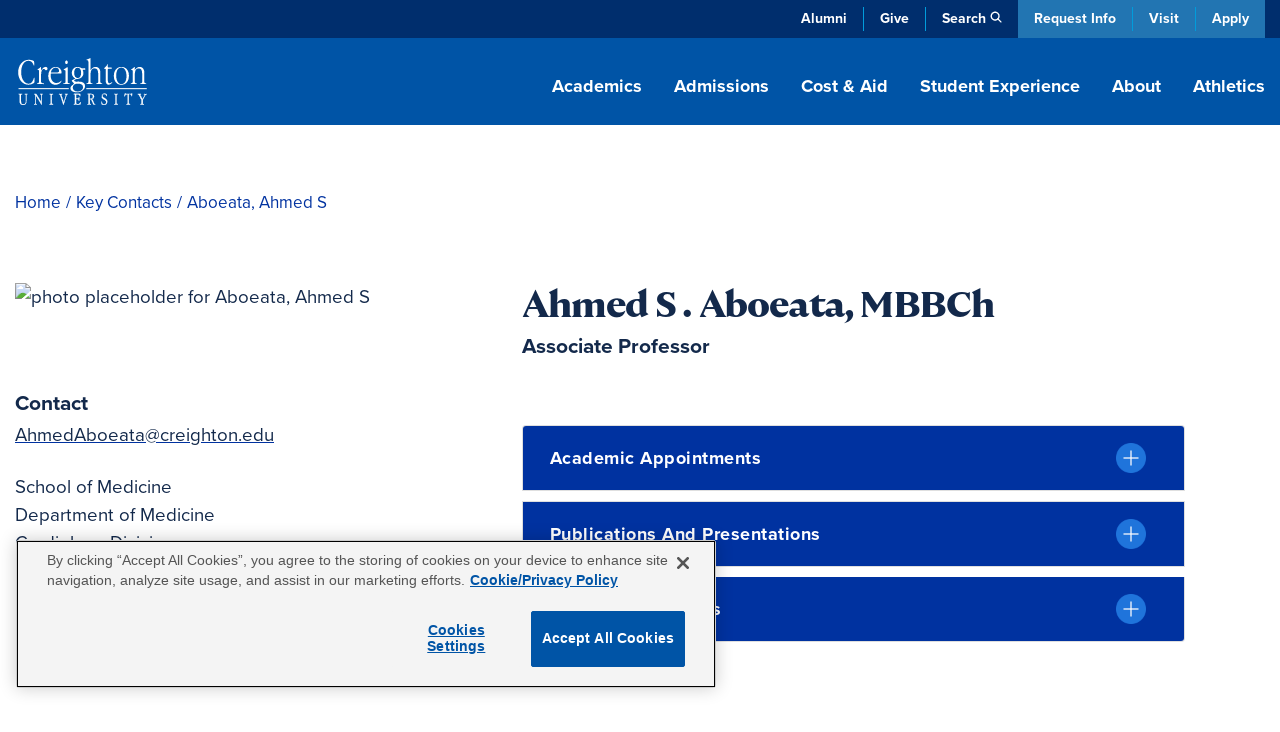

--- FILE ---
content_type: text/html; charset=UTF-8
request_url: http://www.creighton.edu/campus-directory/aboeata-ahmed-s
body_size: 28649
content:
<!DOCTYPE html><html lang="en" dir="ltr" prefix="content: http://purl.org/rss/1.0/modules/content/ dc: http://purl.org/dc/terms/ foaf: http://xmlns.com/foaf/0.1/ og: http://ogp.me/ns# rdfs: http://www.w3.org/2000/01/rdf-schema# schema: http://schema.org/ sioc: http://rdfs.org/sioc/ns# sioct: http://rdfs.org/sioc/types# skos: http://www.w3.org/2004/02/skos/core# xsd: http://www.w3.org/2001/XMLSchema# "><head><meta charset="utf-8" /><style>.async-hide { opacity: 0 !important}</style><meta name="description" content="Ahmed Aboeata | Creighton Faculty" /><link rel="canonical" href="https://www.creighton.edu/campus-directory/aboeata-ahmed-s" /><meta property="og:image:url" content="https://dms.creighton.edu/sites/default/files/faculty-images/Aboeata_Ahmed-365-web.jpg" /><meta property="profile:first_name" content="Ahmed" /><meta property="profile:last_name" content="Aboeata" /><meta property="profile:username" content="Associate Professor" /><meta name="twitter:image" content="https://dms.creighton.edu/sites/default/files/faculty-images/Aboeata_Ahmed-365-web.jpg" /><meta name="Generator" content="Drupal 10 (https://www.drupal.org)" /><meta name="MobileOptimized" content="width" /><meta name="HandheldFriendly" content="true" /><meta name="viewport" content="width=device-width, initial-scale=1.0" /><script type="application/ld+json">{"@context": "https://schema.org","@type": "BreadcrumbList","itemListElement": [{"@type": "ListItem","position": 1,"name": "Home","item": "https://www.creighton.edu/"},{"@type": "ListItem","position": 2,"name": "Key Contacts","item": "https://www.creighton.edu/about/key-contacts"},{"@type": "ListItem","position": 3,"name": "Aboeata, Ahmed S"}]
}</script><link rel="icon" href="/sites/default/files/icon.png" type="image/png" /><script>window.a2a_config=window.a2a_config||{};a2a_config.callbacks=[];a2a_config.overlays=[];a2a_config.templates={};</script><title>Aboeata, Ahmed S | Creighton University</title><meta name="viewport" content="width=device-width, initial-scale=1, viewport-fit=cover"><script type="application/ld+json">{"@context": "https://schema.org","@graph": [{"@type": "CollegeOrUniversity","name": "Creighton University","url": "https://www.creighton.edu","logo": {"@type": "ImageObject","url": "https://www.creighton.edu/themes/creighton/images/Creighton-University-Logo-Color.svg","width": "264","height": "165.812px"}},{"@type": "WebSite","name": "Creighton University","url": "https://www.creighton.edu"}]}</script><script src="https://analytics.ahrefs.com/analytics.js" data-key="u82gef5nSw+yV8RIzcu3Ew" async></script><link rel="stylesheet" media="all" href="/sites/default/files/css/css_UPTlTakKGnWwb9iFOfB0lw7M8A2oC2QrKTblNxGOiuE.css?delta=0&amp;language=en&amp;theme=creighton&amp;include=eJxti0EKxCAMAD9k65MkjakNxERievD3S2EPhd3bMMNArWGgK8MX9tNNI6ETtytMM0If9yyVnTDM1ys1sQNkm7GEtb2CWqW_xwCH5jCuAojmlU1Tp8qQT5Yg3xFGPHKim0gJG-W441l_TJprBvV8wKQPzMRPGA" /><link rel="stylesheet" media="all" href="/sites/default/files/css/css_Nq6aIl2QOC77aeFA0sDfzNgPBjmdaelNsEi-uqEug10.css?delta=1&amp;language=en&amp;theme=creighton&amp;include=eJxti0EKxCAMAD9k65MkjakNxERievD3S2EPhd3bMMNArWGgK8MX9tNNI6ETtytMM0If9yyVnTDM1ys1sQNkm7GEtb2CWqW_xwCH5jCuAojmlU1Tp8qQT5Yg3xFGPHKim0gJG-W441l_TJprBvV8wKQPzMRPGA" /><link rel="stylesheet" media="all" href="//use.typekit.net/nsj2ccf.css" /><link rel="stylesheet" media="all" href="/sites/default/files/css/css_J6jtIIqMFWtMdS6tk4wkopSoT6TnyN0WyREy_z0HoDE.css?delta=3&amp;language=en&amp;theme=creighton&amp;include=eJxti0EKxCAMAD9k65MkjakNxERievD3S2EPhd3bMMNArWGgK8MX9tNNI6ETtytMM0If9yyVnTDM1ys1sQNkm7GEtb2CWqW_xwCH5jCuAojmlU1Tp8qQT5Yg3xFGPHKim0gJG-W441l_TJprBvV8wKQPzMRPGA" /><script src="/themes/creighton/js/header-scripts.js?t8mb6w" defer></script></head><body class="page-node-12044 logged-out path-node page-node-type-directory no-sidebar"><noscript><iframe src="https://www.googletagmanager.com/ns.html?id=GTM-WGCXHD"
height="0" width="0" style="display:none;visibility:hidden"></iframe></noscript><div id="skip"><a rel="nofollow" href="#main" class="visually-hidden focusable skip-link">Skip to main content</a></div><div class="dialog-off-canvas-main-canvas" data-off-canvas-main-canvas><div id="block-emergencyalert"></div><header id="navigation"><div class="utility-bar"><div class="container-sm"><div class="utility-menu d-none d-md-block"><ul class="menu list-unstyled menu-level--0"><li> <a href="https://alumni.creighton.edu/" target="_blank">Alumni</a></li><li> <a href="https://securelb.imodules.com/s/1250/20-giving/form.aspx?sid=1250&amp;gid=1&amp;pgid=4389&amp;cid=8450&amp;appealcode=26O54000" target="_blank">Give</a></li><li class="propagate d-none d-md-inline-block"> <a class="search-toggle" href="#search" data-toggle="collapse" aria-expanded="false" role="button" aria-controls="search" id="search-icon" title="Search Creighton.edu">Search</a></li></ul></div><div class="theme-links"><ul><li><a href="https://choose.creighton.edu/register/inquiry-form">Request Info</a></li><li><a href="/visit">Visit</a></li><li><a href="/apply">Apply</a></li></ul></div></div></div><div class="container"><div class="main-nav"><div class="d-flex justify-content-between"><div class="logo"><a href="/"><img width="145" height="60" src="/themes/creighton/images/Creighton-University-Logo-white.svg" alt="Creighton University"></a></div><div class="d-none d-lg-block propagate" id="desktop-nav"><ul class="drawer-toggle"><li><a href="#academics" data-toggle="collapse" aria-expanded="false" role="button" aria-controls="academics">Academics</a></li><li><a href="#admission" data-toggle="collapse" aria-expanded="false" role="button" aria-controls="admission">Admissions</a></li><li><a href="#costaid" data-toggle="collapse" aria-expanded="false" role="button" aria-controls="cost-aid">Cost & Aid</a></li><li><a href="#student-experience" data-toggle="collapse" aria-expanded="false" role="button" aria-controls="student-experience">Student Experience</a></li><li><a href="#about" data-toggle="collapse" aria-expanded="false" role="button" aria-controls="about">About</a></li><li><a class="no-panel" href="https://gocreighton.com/">Athletics</a></li></ul></div></div></div><div class="toggle-wrap d-lg-none"><button class="hamburger hamburger--3dx" type="button" id="mobile-toggle" aria-label="Menu" aria-controls="navigation"><span class="hamburger-box"><span class="hamburger-inner"></span></span>Menu</button></div></div><a class="favorites-icon mobile-favorites d-lg-none" href="/favorited-programs" title="My Saved Programs"><span class="d-none" aria-hidden="true">My Saved Programs</span><img src="/themes/creighton/images/flag-nav.png" alt="Favorited Programs"/><span class="favorite-count count"></span></a></header><nav class="drawer" id="drawer"><div class="position-relative propagate" id="drawer-wrap"><div class="drawer-bg"><div class="container drawer-inner"><div id="academics" class="link-panel collapse" tabindex="-1" data-parent="#drawer"><a href="#academicsDrop" data-toggle="collapse" aria-expanded="false" class="d-lg-none parent-drop" tabindex="-1" role="button" aria-controls="academicsDrop">Academics</a><div class="d-lg-flex justify-content-between collapse dropdowncolumn" id="academicsDrop" data-parent="#drawer"><div class="info-for"><div id="block-creighton-academicsmenuoverview" class="navigation-overview"><div class="inner"><div class="navigation-overview--title"><a href="/academics"><span class="visually-hidden"><div>Academics</div> </span>Overview</a></div><div class="navigation-overview--body"><div><p>Blending rigorous coursework with hands-on learning, Creighton academics are carefully designed to prepare impactful leaders.</p></div></div></div></div><nav role="navigation" aria-labelledby="block-academicsresources-menu" id="block-academicsresources"><ul class="menu list-unstyled menu-level--0"><li> <a href="/student-success" rel="noreferrer" data-drupal-link-system-path="node/10081">Advising &amp; Student Success</a></li><li> <a href="/academics/centers-institutes" data-drupal-link-system-path="node/8628">Centers &amp; Institutes</a></li><li> <a href="/academics/libraries" data-drupal-link-system-path="node/8223">Libraries</a></li><li> <a href="/registrar" data-drupal-link-system-path="node/8188">Office of the Registrar</a></li></ul> </nav></div><div class="menu-column"> <nav role="navigation" aria-labelledby="block-academicsallprograms-menu" id="block-academicsallprograms"><ul class="menu list-unstyled menu-level--0"><li> <a href="/academics/degrees-programs" data-drupal-link-system-path="node/71">All Programs</a></li><li> <a href="/programs/undergraduate-majors-and-minors" data-drupal-link-system-path="node/16292">Undergraduate Majors &amp; Minors</a></li><li> <a href="/programs/graduate-and-professional" data-drupal-link-system-path="node/16291">Graduate Programs</a></li><li> <a href="/academics/internships-and-study-abroad" data-drupal-link-system-path="node/15097">Internships &amp; Study Abroad</a></li><li> <a href="/academics/pre-professional-scholars-program" data-drupal-link-system-path="node/8658">Pre-Professional Scholars Program</a></li><li> <a href="/academics/accelerated-bachelors-masters" data-drupal-link-system-path="node/10446">Accelerated Bachelor’s to Master’s</a></li><li> <a href="/academics/academic-regulations" data-drupal-link-system-path="node/17975">Academic Regulations</a></li><li> <a href="/academics/magis-core-curriculum" data-drupal-link-system-path="node/8657">Magis Core Curriculum</a></li><li> <a href="/academics/distinguished-scholars-program" title="Distinguished Scholars Program" data-drupal-link-system-path="node/18934">Distinguished Scholars Program</a></li></ul> </nav><nav role="navigation" aria-labelledby="block-academicscollegesschools-menu" id="block-academicscollegesschools"><ul class="menu list-unstyled menu-level--0"><li> <a href="/research" data-drupal-link-system-path="node/10423">Research at Creighton</a></li><li> <a href="/arts-sciences" data-drupal-link-system-path="node/10438">College of Arts &amp; Sciences</a></li><li> <a href="/nursing" data-drupal-link-system-path="node/18840">College of Nursing</a></li><li> <a href="/continuing-professional" data-drupal-link-system-path="node/9793">College of Professional and Continuing Education</a></li><li> <a href="/business" data-drupal-link-system-path="node/10439">Heider College of Business</a></li><li> <a href="/dentistry" data-drupal-link-system-path="node/10440">School of Dentistry</a></li><li> <a href="/law" data-drupal-link-system-path="node/17733">School of Law</a></li><li> <a href="/medicine" data-drupal-link-system-path="node/10442">School of Medicine</a></li><li> <a href="/pharmacy-ot-pt" data-drupal-link-system-path="node/17486">School of Pharmacy &amp; Health Professions</a></li></ul> </nav></div></div></div><div id="admission" class="link-panel collapse" tabindex="-1" data-parent="#drawer"><a href="#admissionnewDrop" data-toggle="collapse" aria-expanded="false" class="d-lg-none parent-drop" tabindex="-1" role="button" aria-controls="admissionnewDrop" data-parent="#drawer">Admissions</a><div class="d-lg-flex justify-content-between collapse dropdowncolumn" id="admissionnewDrop" data-parent="#drawer"><div class="info-for"><div id="block-creighton-admissions" class="navigation-overview"><div class="inner"><div class="navigation-overview--title"><a href="/admissions"><span class="visually-hidden"><div>Admissions</div> </span>Overview</a></div><div class="navigation-overview--body"><div><p>Experience our close community with a campus tour, connect with admissions counselors or apply now.</p></div></div></div></div></div><div class="menu-column"> <nav role="navigation" aria-labelledby="block-creighton-menuadmissions-menu" id="block-creighton-menuadmissions"><ul class="menu list-unstyled menu-level--0"><li> <a href="/admissions/find-application" data-drupal-link-system-path="node/17264">Find Your Application</a><ul class="menu-level--1 list-unstyled"><li> <a href="/admissions/find-application/undergraduate-student-applications" data-drupal-link-system-path="node/17480">Undergraduate Applications</a></li><li> <a href="/admissions/find-application/graduate-applications" data-drupal-link-system-path="node/17481">Graduate Applications</a></li><li> <a href="/admissions/find-application/student-portal" data-drupal-link-system-path="node/17265">New Student Portal</a></li></ul></li><li> <a href="/admissions/dates-deadlines" data-drupal-link-system-path="node/17233">Dates and Deadlines</a></li><li> <a href="/admissions/admissions-requirements" data-drupal-link-system-path="node/17236">Admission Requirements</a><ul class="menu-level--1 list-unstyled"><li> <a href="/admissions/admissions-requirements/undergrad-transfer" data-drupal-link-system-path="node/17272">Undergraduate and Transfer Students</a></li><li> <a href="/admissions/admissions-requirements/graduate" data-drupal-link-system-path="node/17273">Graduate Students</a></li><li> <a href="/admissions/admissions-requirements/international" data-drupal-link-system-path="node/18721">International Students</a></li><li> <a href="/admissions/admissions-requirements/non-degree-seeking" data-drupal-link-system-path="node/17281">Non-Degree-Seeking Students</a></li></ul></li><li> <a href="/admissions/admitted-students" data-drupal-link-system-path="node/17567">Admitted Students</a><ul class="menu-level--1 list-unstyled"><li> <a href="/admissions/admitted-students/admitted-undergrad-students" data-drupal-link-system-path="node/17266">Admitted Undergraduate Students</a></li><li> <a href="/admissions/admitted-students/admitted-graduate-students" data-drupal-link-system-path="node/17568">Admitted Graduate Students</a></li></ul></li><li> <a href="/admissions/visit" data-drupal-link-system-path="node/17569">Schedule a Visit</a><ul class="menu-level--1 list-unstyled"><li> <a href="/admissions/visit/undergrad-visits" data-drupal-link-system-path="node/17269">Undergraduate Visits</a></li><li> <a href="/admissions/visit/graduate-visits" data-drupal-link-system-path="node/17571">Graduate Visits</a></li><li> <a href="/admissions/visit/plan-omaha-visit" data-drupal-link-system-path="node/17304">Plan Your Omaha Visit</a></li><li> <a href="/admissions/visit/plan-phoenix-visit" data-drupal-link-system-path="node/17667">Plan Your Phoenix Visit</a></li><li> <a href="/admissions/visit/admitted-student-day" data-drupal-link-system-path="node/17300">Undergraduate Admitted Student Day</a></li><li> <a href="/admissions/visit/graduate-admitted-student-day" data-drupal-link-system-path="node/17695">Graduate Admitted Student Day</a></li><li> <a href="/admissions/visit/events-near-you" data-drupal-link-system-path="node/17301">Undergraduate Events Near You</a></li></ul></li><li> <a href="/admissions/contact" data-drupal-link-system-path="node/17271">Contact Admissions</a><ul class="menu-level--1 list-unstyled"><li> <a href="/admissions/contact/contact-undergrad" data-drupal-link-system-path="node/17270">Contact Undergraduate Admissions</a></li><li> <a href="/admissions/contact/contact-grad" data-drupal-link-system-path="node/17572">Contact Graduate Admissions</a></li></ul></li><li> <a href="/admissions/our-student-body" data-drupal-link-system-path="node/17234">Our Student Body</a></li><li> <a href="/admissions/parents" data-drupal-link-system-path="node/17328">Info for Parents</a><ul class="menu-level--1 list-unstyled"><li> <a href="/admissions/parents/parents-prospective-students" data-drupal-link-system-path="node/17336">Parents of Prospective Students</a></li><li> <a href="/admissions/parents/parents-admitted-students" data-drupal-link-system-path="node/17330">Parents of Admitted Students</a></li><li> <a href="/admissions/parents/parents-committed-students" data-drupal-link-system-path="node/17329">Parents of Committed Students</a></li></ul></li></ul> </nav></div></div></div><div id="costaid" class="link-panel collapse" tabindex="-1" data-parent="#drawer"><a href="#costaidDrop" data-toggle="collapse" aria-expanded="false" class="d-lg-none parent-drop" tabindex="-1" role="button" aria-controls="costaidDrop" data-parent="#drawer">Cost & Aid</a><div class="d-lg-flex justify-content-between collapse dropdowncolumn" id="costaidDrop" data-parent="#drawer"><div class="info-for"><div id="block-creighton-costaid" class="navigation-overview"><div class="inner"><div class="navigation-overview--title"><a href="/cost-aid"><span class="visually-hidden"><div>Cost &amp; Aid</div> </span>Overview</a></div><div class="navigation-overview--body"><div><p>Creighton is within your reach. Explore financial aid options, calculate your costs and discover scholarships.</p></div></div></div></div></div><div class="menu-column"> <nav role="navigation" aria-labelledby="block-creighton-menucostaid-menu" id="block-creighton-menucostaid"><ul class="menu list-unstyled menu-level--0"><li> <a href="/cost-aid/tuition-costs" data-drupal-link-system-path="node/17313">Tuition and Costs</a><ul class="menu-level--1 list-unstyled"><li> <a href="/cost-aid/tuition-costs/net-price-calculator" data-drupal-link-system-path="node/17314">Net Price Calculator</a></li><li> <a href="/cost-aid/tuition-costs/undergraduate-tuition" data-drupal-link-system-path="node/17315">Undergraduate Tuition and Fees</a></li><li> <a href="/cost-aid/tuition-costs/graduate-tuition" data-drupal-link-system-path="node/17317">Graduate School Costs</a></li><li> <a href="/cost-aid/tuition-costs/summer-winter-term-costs" data-drupal-link-system-path="node/17407">Summer and Winter Term Costs</a></li></ul></li><li> <a href="/cost-aid/applying-aid" data-drupal-link-system-path="node/17408">Applying for Aid</a></li><li> <a href="/cost-aid/types-aid" data-drupal-link-system-path="node/17415">Types of Financial Aid</a><ul class="menu-level--1 list-unstyled"><li> <a href="/cost-aid/types-aid/scholarships" data-drupal-link-system-path="node/17416">Scholarships</a></li><li> <a href="/cost-aid/types-aid/grants" data-drupal-link-system-path="node/17450">Grants</a></li><li> <a href="/cost-aid/types-aid/loans" data-drupal-link-system-path="node/17452">Loans</a></li><li> <a href="/cost-aid/types-aid/student-employment" data-drupal-link-system-path="node/17465">Student Employment</a></li><li> <a href="/cost-aid/types-aid/military-veterans-benefits" data-drupal-link-system-path="node/17580">Military and Veterans Benefits</a></li></ul></li><li> <a href="/cost-aid/forms-consumer-info" data-drupal-link-system-path="node/17467">Financial Aid Forms &amp; Consumer Info</a><ul class="menu-level--1 list-unstyled"><li> <a href="/cost-aid/forms-consumer-info/consumer-info-policies" data-drupal-link-system-path="node/17469">Consumer Information and Policies</a></li><li> <a href="/cost-aid/forms-consumer-info/cares-crrsaa-act-information" data-drupal-link-system-path="node/17468">CARES &amp; CRRSAA Acts</a></li></ul></li><li> <a href="/cost-aid/contact-financial-aid" data-drupal-link-system-path="node/17470">Contact the Office of Financial Aid</a></li></ul> </nav></div></div></div><div id="student-experience" class="link-panel collapse" tabindex="-1" data-parent="#drawer"><a href="#student-experienceDrop" data-toggle="collapse" aria-expanded="false" class="d-lg-none parent-drop" tabindex="-1" role="button" aria-controls="student-experienceDrop">Student Experience</a><div class="d-lg-flex justify-content-between collapse dropdowncolumn" id="student-experienceDrop" data-parent="#drawer"><div class="info-for"><div id="block-studentexperienceoverview" class="navigation-overview"><div class="inner"><div class="navigation-overview--title"><a href="/student-experience"><span class="visually-hidden"><div>Student Experience</div> </span>Overview</a></div><div class="navigation-overview--body"><div><p>Explore our vibrant campus life with diverse student activities, supportive resources and a strong sense of community.</p></div></div></div></div></div><div class="menu-column"> <nav role="navigation" aria-labelledby="block-creighton-studentexperiencenewmenucampuslife-menu" id="block-creighton-studentexperiencenewmenucampuslife"><ul class="menu list-unstyled menu-level--0"><li> <a href="/student-experience/housing/first-year-housing" data-drupal-link-system-path="node/17943">Housing</a><ul class="menu-level--1 list-unstyled"><li> <a href="/student-experience/housing/first-year-housing" data-drupal-link-system-path="node/17943">First-Year Housing Process</a></li><li> <a href="/student-experience/housing/off-campus-housing" data-drupal-link-system-path="node/17946">Off-Campus Housing</a></li><li> <a href="/student-experience/housing/living-learning-communities" data-drupal-link-system-path="node/18290">Living-Learning Communities</a></li><li> <a href="/student-experience/housing/campus-housing" data-drupal-link-system-path="node/17945">On-Campus Housing</a></li></ul></li><li> <a href="/student-experience/building-community" data-drupal-link-system-path="node/18087">Building Community</a><ul class="menu-level--1 list-unstyled"><li> <a href="/student-experience/building-community/new-student-orientation" data-drupal-link-system-path="node/18088">New Student Orientation</a></li><li> <a href="/student-experience/building-community/inclusive-community" data-drupal-link-system-path="node/18161">An Inclusive Community</a></li><li> <a href="/student-experience/building-community/creighton-community-standards" data-drupal-link-system-path="node/18122">Community Standards</a></li></ul></li><li> <a href="/student-experience/faith-service-justice" data-drupal-link-system-path="node/18126">Faith, Service and Justice</a><ul class="menu-level--1 list-unstyled"><li> <a href="/student-experience/faith-service-justice/campus-ministry" data-drupal-link-system-path="node/18137">Campus Ministry</a></li><li> <a href="/student-experience/faith-service-justice/schlegel-center-service-justice" data-drupal-link-system-path="node/18160">Schlegel Center for Service and Justice</a></li><li> <a href="/student-experience/faith-service-justice/worship-prayer-sacraments-campus" data-drupal-link-system-path="node/18189">Worship, Prayer and Sacraments</a></li><li> <a href="/student-experience/faith-service-justice/retreat-center">Retreat Center</a></li><li> <a href="/student-experience/faith-service-justice/deglman-center">Deglman Center</a></li></ul></li><li> <a href="/student-experience/safety-well-being" data-drupal-link-system-path="node/18032">Well-being and Safety</a><ul class="menu-level--1 list-unstyled"><li> <a href="/student-experience/safety-well-being/physical-wellness" data-drupal-link-system-path="node/18048">Physical Wellness</a></li><li> <a href="/student-experience/safety-well-being/emotional-wellness" data-drupal-link-system-path="node/17979">Emotional Wellness</a></li><li> <a href="/student-experience/safety-well-being/campus-safety" data-drupal-link-system-path="node/18035">Campus Safety</a></li></ul></li><li> <a href="/student-experience/clubs-organizations" data-drupal-link-system-path="node/17955">Clubs and Organizations</a><ul class="menu-level--1 list-unstyled"><li> <a href="/student-experience/clubs-organizations/fraternities-sororities" data-drupal-link-system-path="node/17956">Fraternities and Sororities</a></li><li> <a href="/student-experience/clubs-organizations/club-sports" data-drupal-link-system-path="node/17962">Club Sports</a></li><li> <a href="/student-experience/clubs-organizations/multicultural-student-organizations" data-drupal-link-system-path="node/17961">Multicultural Student Organizations</a></li><li> <a href="/student-experience/clubs-organizations/creighton-students-union" data-drupal-link-system-path="node/18003">Creighton Students Union</a></li><li> <a href="/student-experience/clubs-organizations/honor-societies" data-drupal-link-system-path="node/18004">Honor Societies</a></li></ul></li><li> <a href="/student-experience/dining" data-drupal-link-system-path="node/17949">Dining</a></li></ul> </nav></div></div></div><div id="about" class="link-panel collapse" tabindex="-1" data-parent="#drawer"><a href="#aboutDrop" data-toggle="collapse" aria-expanded="false" class="d-lg-none parent-drop" tabindex="-1" role="button" aria-controls="aboutDrop">About</a><div class="d-lg-flex justify-content-between collapse dropdowncolumn" id="aboutDrop" data-parent="#drawer"><div class="info-for"><div id="block-aboutmenuoverview" class="navigation-overview"><div class="inner"><div class="navigation-overview--title"><a href="/about"><span class="visually-hidden"><div>About</div> </span>Overview</a></div><div class="navigation-overview--body"><div><p>Learn about Creighton’s rich history, commitment to Jesuit, Catholic values, and dedication to academic excellence.</p></div></div></div></div><nav role="navigation" aria-labelledby="block-aboutinfofor-menu" id="block-aboutinfofor"><ul class="menu list-unstyled menu-level--0"><li> <a href="/family-and-parents" data-drupal-link-system-path="node/16041">Family &amp; Parents</a></li></ul> </nav></div><div class="menu-column"> <nav role="navigation" aria-labelledby="block-creighton-aboutnewmegamenu-menu" id="block-creighton-aboutnewmegamenu"><ul class="menu list-unstyled menu-level--0"><li> <a href="/about/mission-and-history" data-drupal-link-system-path="node/18395">Mission and History</a><ul class="menu-level--1 list-unstyled"><li> <a href="/about/mission-and-history/what-jesuit-education" data-drupal-link-system-path="node/18630">What Is a Jesuit Education?</a></li><li> <a href="/about/creightons-history">Creighton’s History</a></li><li> <a href="/about/mission-and-history/community-belonging" data-drupal-link-system-path="node/18629">Community and Belonging</a></li><li> <a href="/about/mission-and-history/commitment-service" data-drupal-link-system-path="node/18314">Commitment to Service</a></li><li> <a href="/about/mission-and-history/sustainability" data-drupal-link-system-path="node/18484">Sustainability at Creighton</a></li><li> <a href="/about/mission-and-history/jesuit-community" data-drupal-link-system-path="node/18313">Jesuit Community</a></li></ul></li><li> <a href="/about/creighton-rankings-and-recognition" data-drupal-link-system-path="node/18281">Rankings and Recognition</a></li><li> <a href="/about/student-outcomes" data-drupal-link-system-path="node/8912">Outcomes</a></li><li> <a href="/about/analytics-institutional-research-office" data-drupal-link-system-path="node/18286">Analytics and Institutional Research Office</a></li><li> <a href="/about/leadership-key-offices-and-contacts">Leadership, Key Offices and Contacts</a><ul class="menu-level--1 list-unstyled"><li> <a href="/about/leadership-key-offices-contacts/president" data-drupal-link-system-path="node/18420">Office of the President</a></li><li> <a href="/about/leadership-key-offices-contacts/office-provost" data-drupal-link-system-path="node/18428">Office of the Provost</a></li><li> <a href="/about/leadership-key-offices-contacts/administrative-offices" data-drupal-link-system-path="node/18318">Administrative Offices</a></li><li> <a href="/about/key-contacts" data-drupal-link-system-path="node/72">Key Contacts</a></li></ul></li><li> <a href="/about/campus-locations-maps-parking" data-drupal-link-system-path="node/18404">Campus Locations, Maps and Parking</a><ul class="menu-level--1 list-unstyled"><li> <a href="/about/campus-locations-maps-parking/campus-regional-locations" data-drupal-link-system-path="node/18389">Campus and Regional Locations</a></li><li> <a href="/about/maps" data-drupal-link-system-path="node/7064">Campus Maps</a></li><li> <a href="/about/campus-locations-maps-parking/parking-transportation" data-drupal-link-system-path="node/18514">Parking and Transportation</a></li></ul></li><li> <a href="/about/news-and-events" data-drupal-link-system-path="node/18646">News and Events</a><ul class="menu-level--1 list-unstyled"><li> <a href="/blog" title="Blog" data-drupal-link-system-path="blog">Blog</a></li><li> <a href="/about/news-and-events/creighton-magazine" data-drupal-link-system-path="node/19003">Creighton Magazine</a></li><li> <a href="/about/news-and-events/media-coverage" data-drupal-link-system-path="node/17227">Media Coverage</a></li><li> <a href="/news" data-drupal-link-system-path="news">News</a></li><li> <a href="/events" data-drupal-link-system-path="events">Events</a></li></ul></li></ul> </nav></div></div></div><a class="no-panel d-lg-none" href="https://gocreighton.com/">Athletics</a><div class="utility-menu d-block d-md-none"><ul class="menu list-unstyled menu-level--0"><li> <a href="https://alumni.creighton.edu/" target="_blank">Alumni</a></li><li> <a href="https://securelb.imodules.com/s/1250/20-giving/form.aspx?sid=1250&amp;gid=1&amp;pgid=4389&amp;cid=8450&amp;appealcode=26O54000" target="_blank">Give</a></li><li class="propagate d-none d-md-inline-block"> <a class="search-toggle" href="#search" data-toggle="collapse" aria-expanded="false" role="button" aria-controls="search" id="search-icon" title="Search Creighton.edu">Search</a></li></ul></div><div id="search" class="link-panel collapse" data-parent="#drawer"><a id="search-label" href="#searchDrop" data-toggle="collapse" aria-expanded="false" class="d-lg-none parent-drop" tabindex="-1" role="button" aria-controls="searchDrop">Search</a><div class="d-lg-flex justify-content-between collapse dropdowncolumn" id="searchDrop" data-parent="#drawer"><div class="search"><div id="block-searchsitedirectory"><div id="hybrid-search" class="hybrid-search"><ul class="toggles"><li><a class="search-toggle" data-toggle="collapse" href="#site-search" role="button" aria-expanded="true" aria-controls="site-search">Site Search</a></li><li><a class="search-toggle collapsed" data-toggle="collapse" href="#directory-search" role="button" aria-expanded="false" aria-controls="directory-search">Directory</a></li></ul><div id="site-search" class="collapse show" data-parent="#hybrid-search"><form method="get" class="elastic_search_form" id="elastic_search_form" action="/search"><input aria-label="Search Creighton.Edu" type="text" name="query" class="cu-query" placeholder="What are you looking for?"><input type="submit" value="Submit"></form></div><div id="directory-search" class="collapse" data-parent="#hybrid-search"><div class="views-exposed-form" data-drupal-selector="views-exposed-form-campus-directory-page-1" id="block-exposedformcampus-directorypage-1"><div class="campus-directory"><div><form region="disabled" action="/campus-directory" method="get" id="views-exposed-form-campus-directory-page-1" accept-charset="UTF-8"><div class="directory-filters"><div class="d-block d-lg-flex justify-content-between"><div class="flex-grow-1"><div class="js-form-item form-item js-form-type-textfield form-item-keys js-form-item-keys form-no-label"> <input title="Search keywords" placeholder="Enter a Keyword" data-drupal-selector="edit-keys" type="text" id="edit-keys" name="keys" value="" size="15" maxlength="128" class="form-text" /></div></div><div class="js-form-item form-item js-form-type-select form-item-field-directory-school-coll-target-id js-form-item-field-directory-school-coll-target-id"> <label for="edit-field-directory-school-coll-target-id">School/College/Department</label> <select data-drupal-selector="edit-field-directory-school-coll-target-id" id="edit-field-directory-school-coll-target-id" name="field_directory_school_coll_target_id" class="form-select"><option value="All" selected="selected">- Any -</option><option value="84">School of Dentistry</option><option value="85">School of Law</option><option value="83">Heider College of Business</option><option value="86">School of Medicine</option><option value="87">School of Pharmacy and Health Professions</option><option value="2">College of Arts and Sciences</option><option value="82">Graduate School</option><option value="81">College of Professional and Continuing Education</option><option value="3">College of Nursing</option></select></div><div class="js-form-item form-item js-form-type-select form-item-field-directory-school-coll-target-id-1 js-form-item-field-directory-school-coll-target-id-1"> <label for="edit-field-directory-school-coll-target-id-1">School/College/Department (field_directory_school_coll)</label> <select data-drupal-selector="edit-field-directory-school-coll-target-id-1" id="edit-field-directory-school-coll-target-id-1" name="field_directory_school_coll_target_id_1" class="form-select"><option value="All" selected="selected">- Any -</option><option value="402">EMS</option><option value="1039">Jesuit Community</option><option value="434">Admissions</option></select></div><div data-drupal-selector="edit-actions" class="form-actions js-form-wrapper form-wrapper" id="edit-actions--yxRzOGyT"><input data-drupal-selector="edit-submit-campus-directory" type="submit" id="edit-submit-campus-directory" value="Search" class="button js-form-submit form-submit" /></div></div><div id="custom-filters-2-views-exposed-form-campus-directory-page-1" class="custom-filters d-block d-lg-flex"><div class="collase-wrap h-100"><div class="drop-title h-100"><a href="#by-school-2-views-exposed-form-campus-directory-page-1" data-original="Filter by School" data-toggle="collapse" class="collapsed h-100 d-flex align-items-center" aria-expanded="false" aria-controls="degree-type-views-exposed-form-campus-directory-page-1">Filter by School</a></div><div id="by-school-2-views-exposed-form-campus-directory-page-1" class="collapse" data-parent="#custom-filters-2-views-exposed-form-campus-directory-page-1"><ul class="term-list"><li><a class="filter-trigger" data-target="field_directory_school_coll_target_id" data-tid="84" href="#">School of Dentistry</a></li><li><a class="filter-trigger" data-target="field_directory_school_coll_target_id" data-tid="85" href="#">School of Law</a></li><li><a class="filter-trigger" data-target="field_directory_school_coll_target_id" data-tid="83" href="#">Heider College of Business</a></li><li><a class="filter-trigger" data-target="field_directory_school_coll_target_id" data-tid="86" href="#">School of Medicine</a></li><li><a class="filter-trigger" data-target="field_directory_school_coll_target_id" data-tid="87" href="#">School of Pharmacy and Health Professions</a></li><li><a class="filter-trigger" data-target="field_directory_school_coll_target_id" data-tid="2" href="#">College of Arts and Sciences</a></li><li><a class="filter-trigger" data-target="field_directory_school_coll_target_id" data-tid="82" href="#">Graduate School</a></li><li><a class="filter-trigger" data-target="field_directory_school_coll_target_id" data-tid="81" href="#">College of Professional and Continuing Education</a></li><li><a class="filter-trigger" data-target="field_directory_school_coll_target_id" data-tid="3" href="#">College of Nursing</a></li></ul></div></div><div class="collase-wrap h-100"><div class="drop-title h-100"><a href="#by-department-2-views-exposed-form-campus-directory-page-1" data-original="Filter by Department" data-toggle="collapse" class="collapsed h-100 d-flex align-items-center" aria-expanded="false" aria-controls="by-department-2-views-exposed-form-campus-directory-page-1">Filter by Department</a></div><div id="by-department-2-views-exposed-form-campus-directory-page-1" class="collapse" data-parent="#custom-filters-2-views-exposed-form-campus-directory-page-1"><ul class="term-list"><li><a class="filter-trigger" data-target="field_directory_school_coll_target_id_1" data-tid="434" href="#">Admissions</a></li><li><a class="filter-trigger" data-target="field_directory_school_coll_target_id_1" data-tid="402" href="#">EMS</a></li><li><a class="filter-trigger" data-target="field_directory_school_coll_target_id_1" data-tid="1039" href="#">Jesuit Community</a></li></ul></div></div></div></div></form></div></div></div></div></div></div></div></div></div><a href="#" class="focusable close-drawer-keyboard d-none d-lg-block"><span class="visually-hidden">Close Menu</span></a></div></div></div></nav><main id="main" aria-label="Page Content"><div data-drupal-messages-fallback class="hidden"></div><div id="block-creighton-content"><div data-history-node-id="12044" about="/campus-directory/aboeata-ahmed-s" class="node-directory"><div class="container"><div ><div class="breadcrumb"><div><div class="bread-wrap"> <nav class="breadcrumb" aria-label="Breadcrumb Navigation"> <a href="/">Home</a> <span class="spacer">/</span> <a href="/about/key-contacts">Key Contacts</a> <span class="spacer">/</span> Aboeata, Ahmed S </nav></div></div></div><div class="row d-flex"><div class="col-md-4 side"><div class="heading d-block d-lg-none"><div class="h1">Ahmed	S	.	Aboeata, MBBCh</div><h2>Associate Professor</h2></div><img src="https://dms.creighton.edu/sites/default/files/faculty-images/Aboeata_Ahmed-365-web.jpg" alt="photo placeholder for Aboeata, Ahmed S"><h3>Contact</h3><div class="item"><a rel="nofollow" id="email" href="mailto:AhmedAboeata@creighton.edu">AhmedAboeata@creighton.edu</a></div><div class="item"><div id="page-classification-1">School of Medicine</div><div id="page-classification-2">Department of Medicine</div><div id="page-classification-3">Cardiology Division</div></div></div><div class="col-md-8 bio"><div class="inner"><div class="heading d-none d-lg-block"><h1>Ahmed	S	.	Aboeata, MBBCh</h1><h2>Associate Professor</h2></div><div class="accordion landing-accordion paragraph directory-accordion" id="accordion-details"><div class="card"><div class="card-header" id="heading-academic-appointments }}"><h2><a rel="nofollow" class="btn btn-link collapsed collapsed " type="button" data-toggle="collapse" href="#collapse-accademic-appointments" aria-controls="collapse-research">Academic Appointments</a></h2></div><div id="collapse-accademic-appointments" class="collapse" aria-labelledby="heading-academic-appointments" data-parent="#accordion-details"><div class="card-body"><div class="inner"><h3 class="pb-0">Department</h3><p>Medicine</p><h3 class="pb-0">Position</h3><p>Associate Professor</p></div></div></div></div><div class="card"><div class="card-header" id="heading-publications }}"><h2><a rel="nofollow" class="btn btn-link collapsed collapsed " type="button" data-toggle="collapse" href="#collapse-publications" aria-controls="collapse-publications">Publications and Presentations</a></h2></div><div id="collapse-publications" class="collapse" aria-labelledby="heading-publications" data-parent="#accordion-details"><div class="card-body"><div class="inner"><h3>Publications</h3><ul><li><strong>Journal of the National Medical Association</strong><br>Abdul Jabbar Ali Bin, Gilkeson Kyle, Javed Muhammad Abdullah, Ismayl Mahmoud, Klisares Mason, Abidin Zain Ul, Aboeata Ahmed, Mansoor Taha, National trends and disparities in place of death of heart failure-related mortality among older adults in the United States, 1999 to 2022 2025</li><li><strong>Cardiovascular revascularization medicine</strong><br>Ahmed Hasaan, Jabbar Ali Bin Abdul, Goldsweig Andrew Michael, Aboeata Ahmed, Ismayl Mahmoud, Comparative outcomes of intracardiac versus transesophageal echocardiography for left atrial appendage occlusion 2025</li><li><strong>Circulation (New York, N.Y.)</strong><br>Abdul Jabbar Ali Bin, Ismayl Mahmoud, Klisares Mason, Aboeata Ahmed, Azouz Mohamed, Osborne John, Goldsweig Andrew, Abstract 4357761: Declining Mortality from Myocardial Infarction in Young and Middle-Aged Americans and the Impact of the COVID-19 Pandemic<br>152:Suppl_3, p. A4357761 - A4357761 2025</li><li><strong>Circulation (New York, N.Y.)</strong><br>Abdul Jabbar Ali Bin, Hall Alexander, Javed Muhammad Abdullah, Ismayl Mahmoud, Aboeata Ahmed, Abstract 4365508: Outcomes of Heart Failure Hospitalizations in Urban Teaching vs. Non-teaching Hospitals: A Nationwide Propensity Score Matched Analysis in the United States<br>152:Suppl_3, p. A4365508 - A4365508 2025</li><li><strong>Circulation (New York, N.Y.)</strong><br>Abdul Jabbar Ali Bin, Ismayl Mahmoud, Al-Salahat Ali, Dilsaver Danielle B., Goldsweig Andrew, Aboeata Ahmed, Abstract 4365545: Outcomes of Heart Failure in Muscular Dystrophies in Adults: A Nationwide Analysis in the United States<br>152:Suppl_3, p. A4365545 - A4365545 2025</li><li><strong>Cardiovascular revascularization medicine</strong><br>Jabbar Ali Bin Abdul, Aboeata Ahmed, Ismayl Mahmoud, Klisares Mason, Azouz Mohamed, Tak Hyo Jung, Kabach Amjad, Goldsweig Andrew M., Osborne John, Declining myocardial infarction mortality in young and middle-aged Americans and impact of COVID-19 pandemic 2025</li><li><strong>BMC cardiovascular disorders</strong><br>Abdul Jabbar Ali Bin, Gilkeson Kyle, Mansoor Taha, Osborne John, Chinawalkar Ameya, Aboeata Ahmed, Trends in obesity and heart failure-related mortality in middle-aged and young adult populations of the united states, 1999-2022<br>25:1, p. 601 2025</li><li><strong>Journal of clinical medicine</strong><br>Abdul Jabbar Ali Bin, Klisares Mason, Gilkeson Kyle, Aboeata Ahmed, Chinawalkar Ameya, Khan Daniyal Ali, Osborne John, Thomson William, Declining Myocarditis Mortality in the United States and the Impact of the COVID-19 Pandemic<br>14:14, p. 5116 2025</li><li><strong>Graduate Medical Education Research Journal</strong><br>Abdul Jabbar Ali Bin, Goldsweig Andrew, Ismayl Mahmoud, Walters Ryan, Aronow Herbert, Aboeata Ahmed, Outcomes of Acute Myocardial Infarction in Patients With vs. Without Systemic Lupus Erythematosus<br>7:1, p. 33 - 34 2025</li><li><strong>International journal of cardiology. Cardiovascular risk and prevention</strong><br>Abdul Jabbar Ali Bin, Khan Daniyal Ali, Li-Jedras May, Kabach Amjad, Aboeata Ahmed, Trends of Infective Endocarditis Mortality in Young Adult Population of US: A Concerning Rise and its Association with Substance Abuse, p. 200404 - 200404 2025</li><li><strong>Journal of clinical medicine</strong><br>Abdul Jabbar Ali Bin, Klisares Mason, Gilkeson Kyle, Aboeata Ahmed, Acute Myocardial Infarction Mortality in the Older Population of the United States: An Analysis of Demographic and Regional Trends and Disparities from 1999 to 2022<br>14:7, p. 2190 2025</li><li><strong>JACC. Cardiovascular interventions</strong><br>Balakrishna Akshay Machanahalli, Aboeata Ahmed, Butt Dua Noor, Hall Alexander, Dilsaver Danielle, Altin S. Elissa, Naidu Srihari, Medranda Giorgio, Rymer Jennifer, Goldsweig Andrew, 400.21 The Impact of Intravascular Imaging on Percutaneous Coronary Intervention Outcomes in Acute Myocardial Infarction<br>18:4, p. S64 - S65 2025</li><li><strong>Cardiology research</strong><br>Foley Olivia, Abdul Jabbar Ali Bin, Levine Kimberly K., El-Shaer Ahmed, Tauseef Abubakar, Aboeata Ahmed, Heart Failure and Sepsis-Related Mortality Trends in the United States, 1999 - 2019: An Analysis of Gender, Race/Ethnicity, and Regional Disparities<br>16:1, p. 53 - 63 2025</li><li><strong>Cardiovascular revascularization medicine</strong><br>Ahmed Hasaan, Aboeata Ahmed, Ismayl Mahmoud, El-Shaer Ahmed, Goldsweig Andrew M., Clinical outcomes of transcatheter pulmonary valve replacement versus surgical pulmonary valve replacement: A meta-analysis 2025</li><li><strong>Frontiers in cardiovascular medicine</strong><br>Salman Malik, Cicin Jack, Bin Abdul Jabbar Ali, El-shaer Ahmed, Aboeata Ahmed, Tauseef Abubakar, Asghar Noureen, Mirza Mohsin, Trends in sepsis-associated cardiovascular disease mortality in the United States, 1999 to 2022<br>11 2024</li><li><strong>The American journal of cardiology</strong><br>Jabbar Ali Bin Abdul, Ismayl Mahmoud, Mishra Anjali, Walters Ryan W, Goldsweig Andrew M, Aronow Herbert D, Tauseef Abubakar, Aboeata Ahmed S, Outcomes of Acute Myocardial Infarction in Patients with Systemic Lupus Erythematosus: A Propensity-Matched Nationwide Analysis 2024</li><li><strong>Annals of medicine and surgery</strong><br>Ahmed Hasaan, Ismayl Mahmoud, Ann Mathew Kalathil Ruth, Dufani Jalal, Kabach Amjad, Aboeata Ahmed, Palicherla Anirudh, Renal failure after surgical mitral valve interventions: a meta-analytical approach<br>86:11, p. 6364 - 6365 2024</li><li><strong>Annals of medicine and surgery</strong><br>Ahmed Hasaan, Ismayl Mahmoud, Palicherla Anirudh, Kalathil Ruth, Patterson Christian, Pusapati Suma, Petraskova Terezia, Dufani Jalal, Kabach Amjad, Aboeata Ahmed, Fractional flow reserve versus intravascular ultrasound during percutaneous intervention 2024</li><li><strong>Arrhythmia & electrophysiology review</strong><br>Ahmed Hasaan, Ismayl Mahmoud, Palicherla Anirudh, Kashou Anthony, Dufani Jalal, Goldsweig Andrew, Anavekar Nandan, Aboeata Ahmed, Outcomes of Device-detected Atrial High-rate Episodes in Patients with No Prior History of Atrial Fibrillation: A Systematic Review and Meta-analysis<br>13 2024</li><li><strong>Annals of medicine and surgery</strong><br>Ahmed Hasaan, Ismayl Mahmoud, Palicherla Anirudh, Kashou Anthony, Dufani Jalal, Kabach Amjad, Goldsweig Andrew, Anavekar Nandan, Aboeata Ahmed, Outcomes of simultaneous left atrial appendage closure in atrial fibrillation patients undergoing transcatheter aortic valve replacement, p. - 2024</li><li><strong>Cardiovascular revascularization medicine</strong><br>Ahmed Hasaan, Ismayl Mahmoud, Mangat Manvir, Palicherla Anirudh, Dufani Jalal, Aboeata Ahmed, Anavekar Nandan, Goldsweig Andrew M., The role of machine learning models for predicting in-hospital mortality after transcatheter aortic valve replacement 2024</li><li><strong>Journal of the Society for Cardiovascular Angiography & Interventions</strong><br>Ahmed Hasaan, Michael Goldsweig Dr. Andrew, Aboeata Ahmed, Ismayl Mahmoud, Palicherla Anirudh, Mathew Kalathil Ruth Ann, Brenner Jacob, Dufani Jalal, Kabach Amjad, OR13-6 | Clinical Outcomes of Transcatheter Pulmonary Valve Replacement Versus Surgical Pulmonary Valve Replacement: A Meta-Analysis<br>3:5, p. - 2024</li><li><strong>Journal of the Society for Cardiovascular Angiography & Interventions</strong><br>Ahmed Hasaan, Kabach Amjad, Aboeata Ahmed, Anavekar Nandan, Ismayl Mahmoud, Palicherla Anirudh, Mathew Kalathil Ruth Ann, Patterson Christian, Dufani Jalal, Kashou Anthony, Michael Goldsweig Dr. Andrew, C-56 | Outcomes of P2Y12 inhibitor monotherapy Versus Dual Antiplatelet Therapy After Percutaneous Coronary Intervention: A Meta-Analysis<br>3:5, p. - 2024</li><li><strong>Journal of the Society for Cardiovascular Angiography & Interventions</strong><br>Ahmed Hasaan, Ismayl Mahmoud, Palicherla Anirudh, Kashou Anthony, Kabach Amjad, Aboeata Ahmed, Anavekar Nandan, Dufani Jalal, Michael Goldsweig Dr. Andrew, B-48 | Outcomes Following Pacemaker Implantation During Mitral Valve Repair and Replacement: A Meta-Analysis<br>3:5, p. - 2024</li><li><strong>Journal of the Society for Cardiovascular Angiography & Interventions</strong><br>Ahmed Hasaan, Ismayl Mahmoud, Dufani Jalal, Kabach Amjad, Michael Goldsweig Dr. Andrew, Palicherla Anirudh, Kashou Anthony, Aboeata Ahmed, Anavekar Nandan, OR7-10 | Outcomes of Transcatheter Aortic Valve Replacement In Patients With Amyloidosis: A Comparative Meta-Analysis<br>3:5 2024</li><li><strong>Journal of the Society for Cardiovascular Angiography & Interventions</strong><br>Ahmed Hasaan, Kashou Anthony, Michael Goldsweig Dr. Andrew, Kabach Amjad, Aboeata Ahmed, Ismayl Mahmoud, Palicherla Anirudh, Dufani Jalal, Anavekar Nandan, OR6-3 | Outcomes of Liberal Versus Restrictive Red Blood Cell Transfusion Strategies in Patients With Acute Myocardial Infarction: A Meta-Analysis<br>3:5 2024</li><li><strong>Journal of the Society for Cardiovascular Angiography & Interventions</strong><br>Ahmed Hasaan, Ismayl Mahmoud, Palicherla Anirudh, Dufani Jalal, Kashou Anthony, Kabach Amjad, Michael Goldsweig Dr. Andrew, Aboeata Ahmed, Anavekar Nandan, E-4 | Outcomes of Transcatheter Aortic Valve Replacement With Concomitant Left Atrial Appendage Occlusion Versus Isolated Transcatheter Aortic Valve Replacement: A Meta-Analysis<br>3:5, p. - 2024</li><li><strong>Journal of the Society for Cardiovascular Angiography & Interventions</strong><br>Ahmed Hasaan, Palicherla Anirudh, Dufani Jalal, Ismayl Mahmoud, Kashou Anthony, Kabach Amjad, Michael Goldsweig Dr. Andrew, Anavekar Nandan, Aboeata Ahmed, B-35 | Outcomes of Left Atrial Appendage Closure Versus Direct Oral Anticoagulants in Patients With Non-Valvular Atrial Fibrillation: A Meta-Analysis<br>3:5 2024</li><li><strong>Journal of the Society for Cardiovascular Angiography & Interventions</strong><br>Ahmed Hasaan, Ismayl Mahmoud, Palicherla Anirudh, Dufani Jalal, Kashou Anthony, Kabach Amjad, Michael Goldsweig Dr. Andrew, Aboeata Ahmed, Anavekar Nandan, C-57 | Outcomes Of Antithrombotic Therapy in Patients with Infective Endocarditis: A Meta-Analysis<br>3:5 2024</li><li><strong>Journal of the Society for Cardiovascular Angiography & Interventions</strong><br>Ahmed Hasaan, Ismayl Mahmoud, Palicherla Anirudh, Dufani Jalal, Kashou Anthony, Michael Goldsweig Dr. Andrew, Kabach Amjad, Aboeata Ahmed, Anavekar Nandan, F-1 | Outcomes of Cardiac Implantable Electronic Device-Detected Subclinical Atrial Fibrillation and Role of Anticoagulation: A Meta-Analysis<br>3:5 2024</li><li><strong>Journal of the Society for Cardiovascular Angiography & Interventions</strong><br>Ahmed Hasaan, Ismayl Mahmoud, Mathew Kalathil Ruth Ann, Patterson Christian, Pusapati Suma, Patel Rutvij, Petraskova Terezia, Dufani Jalal, Kabach Amjad, Aboeata Ahmed, C-8 | Outcomes of Fractional Flow Reserve Versus Intravascular Ultrasound During Percutaneous Intervention: A Meta-Analysis<br>3:5, p. - 2024</li><li><strong>Journal of the Society for Cardiovascular Angiography & Interventions</strong><br>Mathew Kalathil Ruth Ann, Ahmed Hasaan, Balakrishna Akshay Machanahalli, Pusapati Suma, Aboeata Ahmed, OR11-4 | Comparative Outcomes of Mechanical Thrombectomy vs Contemporary Treatments Modalities for Intermediate and High-Risk Pulmonary Embolism: A Systematic Review and Metanalysis<br>3:5 2024</li><li><strong>Journal of the American College of Cardiology</strong><br>Ahmed Hasaan, Kabach Amjad, Aboeata Ahmed Salah Ahmed, Ahmed Osama, Ismayl Mahmoud, Palicherla Anirudh, RENAL OUTCOMES AFTER MITRAL VALVE REPAIR VERSUS MITRAL VALVE REPLACEMENT: A META-ANALYSIS<br>83:13, p. 2196 - 2196 2024</li><li><strong>Journal of the American College of Cardiology</strong><br>Ahmed Hasaan, Ismayl Mahmoud, Palicherla Anirudh, Kalathil Ruth Ann Mathew, Vaza Shivani, Aboeata Ahmed Salah Ahmed, Goldsweig Andrew Michael, Kabach Amjad, THE ROLE OF CT-IMAGING IN CHEST PAIN: A RARE PRESENTATION OF AORTITIS<br>83:13, p. 3508 - 3508 2024</li><li><strong>JACC. Cardiovascular interventions</strong><br>Balakrishna A. Machanahalli, Aboeata A., Jhand A., 400.25 Comparing the Clinical Outcomes of Fractional Flow Reserve and Intravascular Ultrasonography in Guiding Percutaneous Coronary Intervention<br>17:4, p. S49 - S49 2024</li><li><strong>Circulation (New York, N.Y.)</strong><br>Mathew Kalathil Ruth ann, Machanahalli Balakrishna Akshay, Pusapati Suma, Dutt Dua Noor, Aboeata Ahmed, Abstract 18201: Intracoronary Optical Coherence Tomography versus Intravascular Ultrasound in ST and Non-ST Elevation Myocardial Infarction: A Nation-Wide Analysis<br>148:Suppl_1 2023</li><li><strong>Circulation (New York, N.Y.)</strong><br>Mathew Kalathil Ruth ann, Pusapati Suma, Machanahalli Balakrishna Akshay, Aboeata Ahmed, Abstract 19028: Revascularization in Ischemic Cardiomyopathy With Left Ventricular Systolic Dysfunction- Percutaneous Intervention (PCI) vs Medical Therapy<br>148:Suppl_1 2023</li><li><strong>The American journal of cardiology</strong><br>Abusnina Waiel, Elhouderi Eiman, Walters Ryan W, Al-Abdouh Ahmad, Mostafa Mostafa R, Ben-Dor Itsik, Dufani Jalal, Mazozy Ruqayah, Michos Erin D, Aboeata Ahemd, Mamas Mamas A, Sex Differences in the Clinical Outcomes of Patients with Takotsubo Stress Cardiomyopathy: A Meta-analysis of Observational Studies, p. - 2023</li><li><strong>Cardiovascular revascularization medicine</strong><br>Ismayl Mahmoud, Ismayl Ahmad, Hamadi Dana, Aboeata Ahmed, Goldsweig Andrew M., Catheter-directed thrombolysis versus thrombectomy for submassive and massive pulmonary embolism: A systematic review and meta-analysis 2023</li><li><strong>Cardiovascular revascularization medicine</strong><br>Balakrishna Akshay Machanahalli, Aboeata Ahmed, Haldipur Harshavardhan Deepak, Shivakumar Manish, Evaluating the Impact of Intracoronary Optical Coherence-Guided Percutaneous Coronary Intervention on Outcomes of Patients With Acute Myocardial Infarction<br>53, p. S77 - S78 2023</li><li><strong>Annals of medicine and surgery</strong><br>Ismayl Mahmoud, Aboeata Ahmed, Ahmed Hasaan, Hamadi Dana, Goldsweig Andrew M., Aronow Herbert D., Outcomes of viral myocarditis in patients with and without COVID-19: a nationwide analysis from the United States<br>85:7, p. 3308 - 3317 2023</li><li><strong>Journal of the Society for Cardiovascular Angiography & Interventions</strong><br>Ismayl Mahmoud, Ismayl Ahmad, Aboeata Ahmed, Michael Goldsweig Dr. Andrew, C-43 | Catheter-Directed Thrombolysis versus Thrombectomy for Submassive and Massive Pulmonary Embolism: A Systematic Review and Meta-Analysis<br>2:3, p. 100831 2023</li><li><strong>Journal of the Society for Cardiovascular Angiography & Interventions</strong><br>Radaideh Qais, Aboeata Ahmed, Saad Marwan, Abusnina Waiel, Jabri Ahmad, E-41 | Role of Cerebral Embolic Protection With Transcatheter Aortic Valve Replacement: An Updated Meta-Analysis of Randomized Controlled Trials<br>2:3, p. 100952 2023</li><li><strong>Annals of medicine and surgery</strong><br>Ismayl Mahmoud, Radaideh Qais, Abusnina Waiel, Aboeata Ahmed, Holmberg Jeffrey, Acute limb ischemia from embolization of left ventricular pseudoaneurysm thrombus: a rare case report<br>85:4, p. 1100 - 1103 2023</li><li><strong>Journal of the American College of Cardiology</strong><br>Mostafa Mostafa Reda, Abusnina Waiel, Eid Mohamed, Abuelazm Mohamed, Hassan Abdul Rhman, Katamesh Basant, Mahmoud Abdelrahman, Aboeata Ahmed Salah Ahmed, Al Ali Omar Tayseer, Renjithlal Sarath Lal Mannumbeth, Al-Abdouh Ahmad, GENDER DISPARITIES IN THE OUTCOME OF CARDIOGENIC SHOCK. A SYSTEMATIC REVIEW AND META-ANALYSIS<br>81:8, p. 374 - 374 2023</li><li><strong>JACC. Cardiovascular interventions</strong><br>Balakrishna Akshay Machanahalli, Aboeata Ahmed, Shivakumar Manish, Haldipur Harshavardhan Deepak, CRT-400.06 Evaluating the Impact of Intracoronary Optical Coherence-Guided Percutaneous Coronary Intervention on Outcomes of Patients With Acute Myocardial Infarction<br>16:4, p. S63 - S63 2023</li><li><strong>Catheterization and cardiovascular interventions</strong><br>Ismayl Mahmoud, Gill Gauravpal S., Niu Fang, Agarwal Himanshu, Aboeata Ahmed, Goldsweig Andrew M., Smer Aiman, Balakrishna Akshay Machanahalli, Elgayesh Mostafa M., Thandra Abhishek, Impact of sex on in-hospital mortality and 90-day readmissions in patients undergoing transcatheter mitral valve replacement (TMVR): Analysis from the nationwide readmission database<br>101:2, p. 407 - 416 2023</li><li><strong>Journal of clinical medicine</strong><br>Balakrishna Akshay, Gowda Ramesh, Dilsaver Danielle, Aboeata Ahmed, Simard Trevor, Goldsweig Andrew, Vallabhajosyula Saraschandra, Anderson Jason, Jhand Aravdeep, Infective Endocarditis Risk with Melody versus Sapien Valves Following Transcatheter Pulmonary Valve Implantation: A Systematic Review and Meta-Analysis of Prospective Cohort Studies<br>12:15, p. 4886 2023</li><li><strong>Coronary artery disease</strong><br>Machanahalli Balakrishna Akshay, Ismayl Mahmoud, Palicherla Anirudh, Aboeata Ahmed, Goldsweig Andrew M, Vallabhajosyula Saraschandra, Zhao David X, Impact of prior coronary artery bypass grafting on periprocedural and short-term outcomes of patients undergoing transcatheter aortic valve replacement: a systematic review and meta-analysis<br>34:1, p. 42 - 51 2023</li><li><strong>Cardio-oncology (London, England)</strong><br>Strobel George B., Ponamgi Shiva P., Roka Attila, Aboeata Ahmed S. A., Exercise-induced Brugada pattern and ventricular tachycardia during Capecitabine treatment<br>8:1, p. 1 - 19 2022</li><li><strong>Circulation (New York, N.Y.)</strong><br>Ismayl Mahmoud, Abbasi Muhannad, Zaalouk Mostafa, Aboeata Ahmed S, Anavekar Nandan S, Goldsweig Andrew M, Abstract 13462: Valve-in-Valve Transcatheter Mitral Valve Replacement versus Redo Surgical Mitral Valve Replacement for Degenerated Bioprosthetic Valves: A Systematic Review and Meta-Analysis<br>146:S_1, p. A13462 2022</li><li><strong>Shock (Augusta, Ga.)</strong><br>Abusnina Waiel, Mostafa Mostafa Reda, Ismayl Mahmoud, Al-abdouh Ahmad, Ganesan Vaishnavi, Hallak Osama, Peterson Emily, Dahal Khagendra, Aboeata Ahmed, Abdou Mahmoud, Goldsweig Andrew M., IMPELLA VERSUS EXTRACORPOREAL MEMBRANE OXYGENATION IN CARDIOGENIC SHOCK: A SYSTEMATIC REVIEW AND META-ANALYSIS<br>58:5, p. 349 - 357 2022</li><li><strong>Current Problems in Cardiology</strong><br>Machanahalli Balakrishna Akshay, Aboeata Ahmed, Ismayl Mahmoud, Srinivasamurthy Ruthvik, Gowda Ramesh M., Early Outcomes of Percutaneous Coronary Intervention in Patients with Cancer<br>47:11 2022</li><li>Radaideh Qais, Ponamgi Shiva, Al-Abdouh Ahmad, Aboeata Ahmed, Kanmanthareddy Arun, Alqarqaz Mohammad, Dahal Khagendra, Abusnina Waiel, Meta-Analysis of Use of Pulmonary Artery Catheter and Mortality in Patients With Cardiogenic Shock on Mechanical Circulatory Support 2022</li><li><strong>Current Problems in Cardiology</strong><br>Machanahalli Balakrishna Akshay, Aboeata Ahmed, Ismayl Mahmoud, Walters Ryan W., Gowda Ramesh M., Vallabhajosyula Saraschandra, Goldsweig Andrew M., Dahal Khagendra, Comparing Optical Coherence Tomography and Intravascular Ultrasound Guidance for Percutaneous Coronary Intervention<br>47:9 2022</li><li><strong>American Journal of Cardiology</strong><br>Ismayl Mahmoud, Aronow Herbert D., Goldsweig Andrew M., Aboeata Ahmed, Gupta Tanush, Young Michael N., Altin S. Elissa, Machanahalli Balakrishna Akshay, Meta-Analysis Comparing Catheter-Directed Thrombolysis Versus Systemic Anticoagulation Alone for Submassive Pulmonary Embolism<br>178, p. 154 - 162 2022</li><li><strong>Cardiovascular Revascularization Medicine</strong><br>Abusnina Waiel, Ben-Dor Itsik, Michos Erin D., Latif Azka, Al-abdouh Ahmad, Mostafa Mostafa R., Alshebani Yazeid, Aboeata Ahmad, Dahal Khagendra, Radaideh Qais, Sex Differences in the Clinical Outcomes After Left Atrial Appendage Closure<br>41, p. 29 - 34 2022</li><li><strong>Cardiovascular revascularization medicine</strong><br>Radaideh Qais, Abusnina Waiel, Aboeata Ahmed, Ismayl Mahmoud, Al-Abdouh Ahmad, Dahal Khagendra, Effect of Ticagrelor on Microvascular Dysfunction in Patients With Coronary Artery Disease Including Acute Coronary Syndrome: A Systematic Review and Meta-Analysis<br>40, p. 39 - 39 2022</li><li><strong>Cardiovascular revascularization medicine</strong><br>Balakrishna Akshay Machanahalli, Ismayl Mahmoud, Abusnina Waiel, Srinivasamurthy Ruthvik, Butt Dua Noor, Butt Kanza Noor, Gowda Ramesh, Aboeata Ahmed, Peri-Procedural Complications, Early and Midterm Outcomes of Percutaneous Coronary Intervention in Patients With Cancer<br>40, p. 44 - 45 2022</li><li><strong>Cardiovascular revascularization medicine</strong><br>Ismayl Mahmoud, Balakrishna Akshay Machanahalli, Abusnina Waiel, Aboeata Ahmed, Outcomes of MitraClip Implantation in Ischemic Versus Non-Ischemic Functional Mitral Regurgitation: A Systematic Review and Meta-Analysis<br>40, p. 113 - 113 2022</li><li><strong>Catheterization and Cardiovascular Interventions</strong><br>Ismayl Mahmoud, Aboeata Ahmed, Machanahalli Balakrishna Akshay, Walters Ryan W., Pajjuru Venkata S., Goldsweig Andrew M., In-hospital mortality and readmission after ST-elevation myocardial infarction in nonagenarians<br>100:1, p. 5 - 16 2022</li><li><strong>Annals of Medicine and Surgery</strong><br>Ismayl Mahmoud, Abusnina Waiel, El yousfi Noraldeen, Aboeata Ahmed, Sricharoen Nattapong, Left main coronary artery vasospasm<br>78 2022</li><li><strong>Journal of the Society for Cardiovascular Angiography & Interventions</strong><br>Ismayl Mahmoud, Aboeata Ahmed, Radaideh Qais, Abusnina Waiel, Dahal Khagendra, B-23 | Outcomes Of Drug-Coated Balloon Versus Drug-Eluting Stent In Diabetic Patients With De-Novo Coronary Artery Disease: A Systematic Review And Meta-Analysis<br>1:3, p. 100130 2022</li><li><strong>Journal of the Society for Cardiovascular Angiography & Interventions</strong><br>Ismayl Mahmoud, Balakrishna Akshay Machanahalli, Aboeata Ahmed, C-17 | Catheter-Directed Thrombolysis Versus Systemic Anticoagulation For Submassive Pulmonary Embolism: A Systematic Review And Meta-Analysis<br>1:3, p. 100169 2022</li><li><strong>Journal of the Society for Cardiovascular Angiography & Interventions</strong><br>Balakrishna Akshay Machanahalli, Ismayl Mahmoud, Butt Dua Noor, Walters Ryan, Aboeata Ahmed, D-11 | Outcomes and Readmission rates of Intravascular Ultrasound Versus Intracoronary Optical Coherence Tomography in Patients Undergoing Percutaneous Coronary Intervention<br>1:3, p. 100219 - 2022</li><li><strong>Current Problems in Cardiology</strong><br>Latif Azka, Aboeata Ahmed, Lateef Noman, Lundgren Scott, Kapoor Vikas, Ahsan Muhammad Junaid, Vulnerable Phase of Acute Heart Failure and its Association with Hospital Readmissions Reduction Program<br>47:5 2022</li><li>Shaikh Kashif A., Walters Ryan W., Urja Prakrity, Aboeata Ahmed, Thandra Abhishek, Anugula Dixitha, Budoff Matthew J., Alla Venkata M., Trends in utilization of Coronary CT Angiography in patients presenting with acute chest pain in United States 2022</li><li><strong>Journal of the American College of Cardiology</strong><br>Ismayl Mahmoud, Balakrishna Akshay Machanahalli, Thandra Abhishek, Niu Fang, Gill Gauravpal S., Agarwal Himanshu, Aboeata Ahmed Salah Ahmed, Smer Aiman Miloud, Impact of Sex on In-hospital Mortality and Readmission Rates in Patients Undergoing Transcatheter Mitral Valve Replacement (TMVR): A National Readmission Database Study<br>79:9, p. 879 - 879 2022</li><li><strong>Journal of the American College of Cardiology</strong><br>Torres Rosa N. Cruz, Aboeata Ahmed Salah Ahmed, Thandra Abhishek, Ponamgi Shiva, Bansal Raahat, Alla Venkata Mahesh, OUTCOMES OF SCREENING DIABETIC PATIENTS FOR ASYMPTOMATIC CORONARY ARTERY DISEASE (CAD): AN UPDATED META-ANALYSIS<br>79:9, p. 1545 2022</li><li><strong>Journal of the American College of Cardiology</strong><br>Radaideh Qais, Abusnina Waiel, Ismayl Mahmoud, Al-Abdouh Ahmad, Ponamgi Shiva, Mansour Munthir M., Aboeata Ahmed Salah Ahmed, Kanmanthareddy Arun, Dahal Khagendra B., PULMONARY ARTERY CATHETER USE AND MORTALITY IN PATIENTS WITH CARDIOGENIC SHOCK: A META-ANALYSIS<br>79:9, p. 908 - 2022</li><li><strong>Journal of the American College of Cardiology</strong><br>Torres Rosa N. Cruz, Bansal Raahat, Thandra Abhishek, Ponamgi Shiva, Alla Venkata Mahesh, Aboeata Ahmed Salah Ahmed, OUTCOMES OF PERCUTANEOUS LEFT ATRIAL APPENDAGE OCCLUSION (LAAO) ON LEFT ATRIAL FUNCTION: A SYSTEMATIC REVIEW AND META-ANALYSIS<br>79:9, p. 1284 2022</li><li><strong>Journal of the American College of Cardiology</strong><br>Ismayl Mahmoud, Aboeata Ahmed Salah Ahmed, Holmberg Mark Jeffrey, Radaideh Qais, Abusnina Waiel, A RARE CASE OF ACUTE LIMB ISCHEMIA FROM EMBOLIZATION OF LEFT VENTRICULAR PSEUDOANEURYSM THROMBUS<br>79:9, p. 3008 2022</li><li><strong>Journal of the American College of Cardiology</strong><br>Ismayl Mahmoud, Aboeata Ahmed Salah Ahmed, Abusnina Waiel, Left Main Coronary Artery Vasospasm: A misdiagnosed case of severe coronary artery disease<br>79:9, p. 2961 - 2961 2022</li><li><strong>Intractable and rare disease research</strong><br>Balakrishna Akshay Machanahalli, Perman Bryton, Ismayl Mahmoud, Butt Dua Noor, Anugula Dixitha, Aboeata Ahmed, Atrial invasion from primary lung adenocarcinoma extension<br>11:2 2022</li><li><strong>JACC. Cardiovascular interventions</strong><br>Ismayl Mahmoud, Abusnina Waiel, Aboeata Ahmed, Balakrishna Akshay Machanahalli, CRT-700.60 Outcomes of MitraClip Implantation in Ischemic Versus Non-Ischemic Functional Mitral Regurgitation: A Systematic Review and Meta-Analysis<br>15:4, p. S73 2022</li><li><strong>American Heart Journal Plus: Cardiology Research and Practice</strong><br>Pajjuru Venkata S., Papudesi Bhavani N., Thandra Abhishek, Walters Ryan W., Aboeata Ahmed, Vallabhajosyula Saraschandra, Altin S. Elissa, Sutton Nadia R., Alla Venkata M., Goldsweig Andrew M., Sex Disparities in In-Hospital Outcomes of Left Ventricular Aneurysm Complicating Acute Myocardial Infarction: A United States Nationwide Analysis, p. 100104 - 100104 2022</li><li><strong>JACC: Cardiovascular Interventions</strong><br>Balakrishna Akshay Machanahalli, Gowda Ramesh, Aboeata Ahmed, Ismayl Mahmoud, Abusnina Waiel, Srinivasamurthy Ruthvik, Butt Dua Noor, Butt Kanza Noor, Peri-procedural complications, early and mid-term outcomes of percutaneous coronary intervention in patients with cancer<br>15:4, p. S19 - S19 2022</li><li><strong>Journal of Echocardiography</strong><br>Thallapally Vinay K., Thandra Abhishek, Gupta Sonia, Aurit Sarah, Pajjuru Venkat S., Anugula Dixitha, Ahmed Aboeata, Nahas Joseph, Bansal Raahat, Detection of myocardial dysfunction using global longitudinal strain with speckle-tracking echocardiography in patients with vs without rheumatoid arthritis 2022</li><li><strong>Current Problems in Cardiology</strong><br>Machanahalli Balakrishna Akshay, Walters Ryan, Ismayl Mahmoud, Thandra Abhishek, Ganesan Vaishnavi, Anugula Dixitha, Shah Dipan J., Aboeata Ahmed, Diagnostic Value of Cardiac Magnetic Resonance Imaging and Intracoronary Optical Coherence Tomography in Patients With a Working Diagnosis of Myocardial Infarction With Non-obstructive Coronary Arteries – A Systematic Review and Meta-analysis 2022</li><li><strong>Circulation (New York, N.Y.)</strong><br>Machanahalli Balakrishna Akshay, Walters Ryan, Aboeata Ahmed S, Ganesan Vaishnavi, Ismayl Mahmoud, Thandra Abhishek, Abstract 10785: Cardiac Magnetic Resonance Imaging and Optical Coherence Tomography in Patients with a Clinical Diagnosis of Myocardial Infarction with Non-Obstructive Coronary Arteries - A Systematic Review and Meta-Analysis<br>144:Suppl_1, p. A10785 2021</li><li><strong>Circulation (New York, N.Y.)</strong><br>Ismayl Mahmoud, Walters Ryan, Machanahalli Balakrishna Akshay, Pajjuru Venkata Siva Kumar, Aboeata Ahmed S, Abstract 10833: 30-Day Readmissions After Primary Percutaneous Coronary Intervention in Nonagenarians: A Nationwide Analysis from the United States<br>144:Suppl_1, p. A10833 2021</li><li><strong>Journal of the American College of Cardiology</strong><br>Bansal Raahat, Aboeata Ahmed, Torres Rosa Cruz, Thandra Abhishek, Ponamgi Shiva, TCT-232 Diagnostic Value of Strain Echocardiography to Identify Patients With Significant Coronary Artery Disease in Patients Presenting With Non–ST-Segment Elevation Myocardial Infarction: A Systematic Review and Meta-Analysis<br>78:19, p. B94 - B94 2021</li><li><strong>Catheterization and Cardiovascular Interventions</strong><br>Pajjuru Venkata S., Thandra Abhishek, Guddeti Raviteja R., Kothapalli Srikanth R., Walters Ryan W., Jhand Aravdeep, Aboeata Ahmed, Andukuri Venkata G., Goldsweig Andrew M., ST-elevation myocardial infarction in nonagenarians<br>98:4, p. 638 - 646 2021</li><li><strong>Journal of the American College of Cardiology</strong><br>Alugubelli Navya Reddy, Abusnina Waiel, Aboeata Ahmed, DIAGNOSTIC CHALLENGES OF AN UNUSUAL CARDIAC MASS<br>77:18, p. 2719 - 2719 2021</li><li><strong>Journal of Cardiopulmonary Rehabilitation and Prevention</strong><br>Smer Aiman, Squires Ray W., Aboeata Ahmed, Bowman Melissa J., Mahlmeister Kasara A., Medina-Inojosa Jose R., Bonikowske Amanda R., Patel Apurva, Del Core Michael, Williams Mark A., Type 2 myocardial infarction current concepts and our experience with cardiac rehabilitation<br>41:3, p. 147 - 152 2021</li><li><strong>Journal of Cardiopulmonary Rehabilitation and Prevention</strong><br>Smer Aiman, Del Core Michael, Williams Mark A., Squires Ray W., Aboeata Ahmed, Bowman Melissa J., Mahlmeister Kasara A., Medina-Inojosa Jose R., Bonikowske Amanda R., Patel Apurva, Type 2 Myocardial Infarction: CURRENT CONCEPTS AND OUR EXPERIENCE WITH CARDIAC REHABILITATION<br>41:3, p. 147 - 152 2021</li><li><strong>Journal of the American Society of Echocardiography</strong><br>Albulushi Arif, Olson Joan, Xie Feng, Qian Lijun, Mathers Daniel, Aboeata Ahmed, Porter Thomas R., Effect of Intermittent High–Mechanical Index Impulses on Left Ventricular Strain<br>34:4, p. 370 - 376 2021</li><li><strong>Baylor University Medical Center Proceedings</strong><br>Lateef Noman, Shaikh Kashif, DeVrieze Bradley, Smer Aiman, Aboeata Ahmed, Kuniyoshi Jason, Latif Azka, Ahsan Muhammad Junaid, Cardiac tamponade as a complication of bronchogenic cyst<br>34:1, p. 172 - 174 2021</li><li><strong>Journal of cardiovascular computed tomography</strong><br>Shaikh K., Walters R., Guddeti R., Thandra A., Aboeata A., Ahmed A., Angula D., Urja P., Reddy A., Delcore M., Alla V., Utilization Trends Of Cardiovascular Ct Angiography Compared To Standard Of Care In Emergency Department In Patients Presenting With Chest Pain: Results From National Emergency Database<br>14:3, p. S17 - S17 2020</li><li><strong>Progress in Cardiovascular Diseases</strong><br>Guddeti Raviteja R., Patil Shantanu, Ahmed Aiza, Sharma Arindam, Aboeata Ahmed, Lavie Carl J., Alla Venkata Mahesh, Lipoprotein(a) and calcific aortic valve stenosis<br>63:4, p. 496 - 502 2020</li><li><strong>Journal of the American College of Cardiology</strong><br>Saleh Mohammed, Haddad Toufik Mahfood, Kousa Omar, Aboeata Ahmed, In Hospital Outcomes Of Mechanical Atherectomy In Coronary Chronic Total Occlusion Percutaneous Intervention, A Systematic Review Of Literature<br>75:11, p. 1294 - 1294 2020</li><li><strong>Journal of the American College of Cardiology</strong><br>Ahmad Aiza, Baskaran Janani, Haddad Toufik Mahfood, Blodgett Mindy, Aboeata Ahmed, Myocardial Infarction After Heavy Lifting In A Healthy Man: Do not Miss Spontaneous Coronary Artery Dissection!<br>75:11, p. 3309 - 3309 2020</li><li><strong>Curēus (Palo Alto, CA)</strong><br>Kousa Omar, Baskaran Janani, Ahmad Aiza, Awad Dana H, Aboeata Ahmed, A Transesophageal Echocardiogram Finding: From Infection to Malignancy<br>12:2, p. e6886 2020</li><li><strong>Intractable and Rare Diseases Research</strong><br>Balakrishna Akshay Machanahalli, Perman Bryton, Ismayl Mahmoud, Noor Butt Dua, Anugula Dixitha, Aboeata Ahmed, Atrial invasion from primary lung adenocarcinoma extension via the pulmonary vein<br>11:2, p. 87 - 89 2020</li><li><strong>Journal of the American College of Cardiology</strong><br>Baskaran Janani, Aboeata Ahmed, Khan Ammara, Ahmad Aiza, Ali Mahmoud, Narayanan Mahesh Anantha, RECURRENT VT IN CARDIAC SARCOIDOSIS<br>73:9, p. 2679 - 2679 2019</li><li><strong>Journal of the American College of Cardiology</strong><br>Albulushi Arif, Aboeata Ahmed, Olson Joan, Xie Feng, Porter Thomas, EFFECT OF DIAGNOSTIC INTERMITTENT HIGH MECHANICAL INDEX IMPULSES ON GLOBAL LONGITUDINAL STRAIN IN PATIENTS BEING EVALUATED FOR SIGNIFICANT CORONARY ARTERY DISEASE<br>73:9, p. 1541 - 1541 2019</li><li><strong>Journal of the American College of Cardiology</strong><br>Akinapelli Abhilash, Kanmanthareddy Arun, Azzouz Muhammad, Patel Aashay, Saadi Abdulghani, Saurav Alok, Aboeata Ahmed, ROLE OF IMPLANTABLE DEFIBRILLATORS IN PRIMARY PREVENTION OF MORTALITY IN NON-ISCHEMIC CARDIOMYOPATHY PATIENTS<br>69:11, p. 385 - 385 2017</li><li><strong>Journal of the American College of Cardiology (JACC)</strong><br>Smer Aiman M., Azzouz Muhammad S., Saurav Alok, Aboeata Ahmed S., Kaushik Manu, Dynamic Right to Left Shunt in Patient with Unexplained Hypoxemia<br>67:13 Supplement, p. 1123 2016</li><li><strong>Catheterization and Cardiovascular Interventions</strong><br>Deshmukh Anand R., Kaushik Manu, Aboeata Ahmed S., Abuzetun Jamil Y., Burns Tammy L., Nubel Caroline A., White Michael D., Lanspa Thomas J., Hunter Claire, Mooss Aryan N., Esterbrooks Dennis J., Efficacy and safety of transulnar coronary angiography and interventions--a single center experience.<br>83:1, p. E26 - E31 2014</li><li><strong>Frontiers in Bioscience - Elite</strong><br>Aboeata Ahmed S., Esterbrooks Dennis J., Sontineni Siva P., Alla Venkata M., Coronary artery ectasia<br>4 E:1, p. 300 - 310 2012</li></ul><h3>Presentations</h3><ul><li>Jabbar ABA, Aslam M, Mansoor T, Elshaer A, Aboeata ASA. WHERE DO ELDERLY PATIENTS WITH HEART FAILURE DIE: TRENDS AND STATE LEVEL DIFFERENCES BETWEEN 1999 AND 2022. ACC scientific meeting March 2025 2025</li><li>Jabbar ABA, May M, Deisz M, Li-Jedras M, Aboeata ASA. TRENDS IN HEART FAILURE MORTALITY AMONG THE MIDDLE-AGED POPULATION OF THE UNITED STATES, 1999 TO 2022. ACC scientific meeting March 2025 2025</li><li>Jabbar ABA, Elshaer A, Mansoor T, Abidin ZU, Aboeata ASA. ACUTE MYOCARDIAL INFARCTION MORTALITY IN THE ELDERLY POPULATION OF THE UNITED STATES, 1999 TO 2022. ACC scientific meeting March 2025 2025</li><li>Rutvij Patel, Anirudh Palicherla, Ahmed Aboeata. Unicuspid Aortic valve misdiagnosed as bicuspid: The critical role of imaging in aortic valve disease management. ACC annual scientific meeting. March 2025 2025</li><li>Ahmed H, Ismayl M, Mangat M, Palicherla A, Checketts TR, Ellauzi R, El-Shaer A, Dufani J, Aboeata A, Anavekar N, Goldsweig A. European Society of Cardiology Congress 2024. Poster presented: Outcomes Of Bariatric Surgery In Obese Patients With Heart Failure:a Meta-analysis. London; 09/01/2024. Event Link: https://www.escardio.org/Congresses-Events/ESC-Congress 2024</li><li>Ahmed H, Ismayl M, Mangat M, Palicherla A, Ellauzi R, Ann Kalathil R, Pusapati S, Dufani J, Aboeata A, Anavekar N, Goldsweig A. European Society of Cardiology Congress 2024. Poster presented: Unlocking The Future: Machine Learning Models For Predicting In-hospital Mortality After Transcatheter Aortic Valve Replacement: A Single-arm Meta-analysis London; 08/31/2024. Event Link: https://www.escardio.org/Congresses-Events/ESC-Congress 2024</li><li>Ahmed H, Ismayl M, Mangat M, Palicherla A, Goldsweig A, Anavekar N, Aboeata A. European Society of Cardiology Congress 2024. Poster presented: The Role Of Anticoagulation In Atrial High-rate Episodes: A Meta-analysis. London; 08/30/2024. Event Link:: https://www.escardio.org/Congresses-Events/ESC-Congress 2024</li><li>Ahmed H, Ismayl M, Mangat M, Palicherla A, Kashou A, Dufani J, Goldsweig A, Anavekar N, Aboeata A. European Society of Cardiology Congress 2024. Poster presented: Clinical Outcomes Of Atrial High-rate Episodes: An Updated Meta-analysis. London; 08/30/2024. Event Link: https://www.escardio.org/Congresses-Events/ESC-Congress 2024</li><li>Ann Kalathil R, Ahmed H, Pusapati S, Aboeata A. European Society of Cardiology Congress 2024. Poster presented: Catheter Ablation Vs Medical Management For Atrial Fibrillation In Patients With Heart Failure: A Systematic Review And Metanalysis . London; 08/30/2024. Event Link: https://www.escardio.org/Congresses-Events/ESC-Congress 2024</li><li>Ahmed H, Ismayl M, Palicherla A, Ann Mathew Kalathil R, Dufani J, Goldsweig AM, Anavekar N, Kabach A, Aboeata A. Creighton University School of Medicine Graduate Medical Education 2024 Research Symposium . Poster presented: Outcomes of High-Experienced Operators Versus Low-Experienced Operators in Percutaneous Coronary Intervention- A Meta-Analysis. Omaha, NE; 05/17/2024 2024</li><li>Mathew Kalathil RA, Pusapati S, Machanahalli Balakrishna A, Dutt DN, Aboeata A: Intracoronary opticalcoherence tomography versus intravascular ultrasound in ST and non-ST elevation myocardial infarction:A nation-wide analysis. GME Research Symposium at Creighton University on May 17th 2024, Omaha,NE, USA. 2024</li><li>Ahmed H, Ismayl M, Palicherla A, Ann Mathew Kalathil R, Dufani J, Kabach A, Goldsweig AM, Aboeata A. Outcomes of Intracardiac Versus Transesophageal Echocardiography for Guidance of Left Atrial Appendage Occlusion: A Meta-Analysis. Oral presentation: Creighton University School of Medicine Graduate Medical Education 2024 Research Symposium ; 05/17/2024. Omaha, NE. 2024</li><li>Ahmed H, Ismayl M, Palicherla A, Dufani J, Kashou A, Kabach A, Goldsweig AM, Aboeata A, Anavekar N. Society for Cardiovascular Angiography &amp; Interventions 2024 Scientific Sessions. Poster presented: Outcomes of Transcatheter Aortic Valve Replacement With Concomitant Left Atrial Appendage Occlusion Versus Isolated Transcatheter Aortic Valve Replacement: A Meta-Analysis . Long Beach, CA; 05/04/2024. Event Link: https://scai.org/scai-2024-scientific-sessions/program 2024</li><li>Ahmed H, Ismayl M, Palicherla A, Ann R, Brenner J, Dufani J, Kabach A, Goldsweig AM, Aboeata A. Clinical Outcomes of Transcatheter Pulmonary Valve Replacement Versus Surgical Pulmonary Valve Replacement: A Meta-Analysis. Oral presentation: Society for Cardiovascular Angiography &amp; Interventions 2024 Scientific Sessions; 05/04/2024. Long Beach, CA. Event Link: https://scai.org/scai-2024-scientific-sessions 2024</li><li>Ann R, Balakrishna AM, Pusapati S, Aboeata A, Ahmed H. Comparative Outcomes of Mechanical Thrombectomy vs Contemporary Treatments Modalities for Intermediate and High-Risk Pulmonary Embolism: A Systematic Review and Metanalysis. Oral presentation: Society for Cardiovascular Angiography &amp; Interventions 2024 Scientific Sessions; 05/04/2024. Long Beach, CA. Event Link: https://scai.org/scai-2024-scientific-sessions 2024</li><li>Ahmed H, Ismayl M, Ann R, Patterson C, Pusapati S, Patel R, Petraskova T, Dufani J, Kabach A, Aboeata A. Society for Cardiovascular Angiography &amp; Interventions 2024 Scientific Sessions. Poster presented: Outcomes of Fractional Flow Reserve Versus Intravascular Ultrasound During Percutaneous Intervention: A Meta-Analysis . Long Beach, CA; 05/03/2024. Event Link: https://scai.org/scai-2024-scientific-sessions/program 2024</li><li>Ahmed H, Ismayl M, Palicherla A, Ann R, Patterson C, Dufani J, Kashou A, Goldsweig AM, Kabach A, Aboeata A, Anavekar N. Society for Cardiovascular Angiography &amp; Interventions 2024 Scientific Sessions. Poster presented: Outcomes of P2Y12 inhibitor monotherapy Versus Dual Antiplatelet Therapy After Percutaneous Coronary Intervention: A Meta-Analysis . Long Beach, CA; 05/03/2024. Event Link: https://scai.org/scai-2024-scientific-sessions/program 2024</li><li>Ahmed H, Ismayl M, Palicherla A, Dufani J, Kashou A, Kabach A, Goldsweig AM, Aboeata A, Anavekar N. Society for Cardiovascular Angiography &amp; Interventions 2024 Scientific Sessions. Poster presented: Outcomes Of Antithrombotic Therapy in Patients with Infective Endocarditis: A Meta-Analysis. Long Beach, CA; 05/03/2024. Event Link: https://scai.org/scai-2024-scientific-sessions/program 2024</li><li>Ahmed H, Ismayl M, Palicherla A, Kashou A, Dufani J, Kabach A, Goldsweig AM, Aboeata A, Anavekar N. Outcomes of Transcatheter Aortic Valve Replacement In Patients With Amyloidosis: A Comparative Meta-Analysis. Oral presentation: Society for Cardiovascular Angiography &amp; Interventions 2024 Scientific Sessions; 05/03/2024. Long Beach, CA. Event Link: https://scai.org/scai-2024-scientific-sessions 2024</li><li>Ahmed H, Ismayl M, Palicherla A, Dufani J, Kashou A, Goldsweig AM, Kabach A, Aboeata A, Anavekar N. Outcomes of Liberal Versus Restrictive Red Blood Cell Transfusion Strategies in Patients With Acute Myocardial Infarction: A Meta-Analysis. Oral presentation: Society for Cardiovascular Angiography &amp; Interventions 2024 Scientific Sessions; 05/03/2024. LongBeach, CA. Event Link: https://scai.org/scai-2024-scientific-sessions 2024</li><li>Ahmed H, Ismayl A, Palicherla P, Dufani J, Kashou A, Kabach A, Goldsweig AM, Aboeata A, Anavekar N. Society for Cardiovascular Angiography &amp; Interventions 2024 Scientific Sessions. Poster presented: Outcomes of Left Atrial Appendage Closure Versus Direct Oral Anticoagulants in Patients With Non-Valvular Atrial Fibrillation: A Meta-Analysis. Long Beach, CA; 05/02/2024. Event Link: https://scai.org/scai-2024-scientific-sessions/program 2024</li><li>Ahmed H, Ismayl M, Palicherla A, Dufani J, Kashou A, Goldsweig AM, Kabach A, Aboeata A, Anavekar N. Society for Cardiovascular Angiography &amp; Interventions 2024 Scientific Sessions. Poster presented: Outcomes Following Pacemaker Implantation During Mitral Valve Repair and Replacement: A Meta-Analysis. Long Beach, CA; 05/02/2024. Event Link: https://scai.org/scai-2024-scientific-sessions/program 2024</li><li>Petraskova T, Ahmed H, Ahmed A, Aboeata A. American College of Cardiology 2024 Annual Scientific Session. Poster presented: Successful Conservative Therapy Of Cardiogenic Shock Secondary To Thyroid Storm With Paroxysmal Atrial Fibrillation With Rapid Ventricular Response. Atlanta, GA; 04/08/2024. Event Link: https://accscientificsession.acc.org 2024</li><li>Ann Mathew Kalathil R, Ahmed H, Palicherla A, Aboeata A. American College of Cardiology 2024 Annual Scientific Session. Poster presented: Pembrolizumab Induced Myocarditis Disguised As Acute Coronary Syndrome. Atlanta, GA; 04/08/2024. Event Link: https://accscientificsession.acc.org 2024</li><li>Ahmed H, Ismayl M, Palicherla P, Ahmed O, Kabach A, Aboeata A. American College of Cardiology 2024 Annual Scientific Session. Poster presented: Renal Outcomes After Mitral Valve Repair Versus Mitral Valve Replacement: A Meta-Analysis . Atlanta, GA; 04/07/2024. Event Link: https://accscientificsession.acc.org 2024</li><li>Mostafa Mahmoud Fahmy, Ali Bin Abdul Jabbar, Emily Dyer, Scott R McLemore, Yomna A Elbandrawy, Ahmed Aboeata. American College of Cardiology 2024 Annual Scientific Session. Poster presented: AICD Lead failure in a pregnant lady with a cardiac arrest history secondary to CPVT with pathogenic RYR2 genetic mutation. Atlanta, GA; 04/07/2024. Event Link: https://accscientificsession.acc.org 2024</li><li>Ann Mathew Kalathil R, Ahmed H , Palicherla A, Aboeata A. American College of Cardiology 2024 Annual Scientific Session. Poster presented: Stroke In A Young Patient With Hypertrophic Cardiomyopathy-the Scope Of Thromboprophylaxis. Atlanta, GA; 04/07/2024. Event Link: https://accscientificsession.acc.org 2024</li><li>Ahmed H, Ismayl M, Palicherla P, Ann Mathew Kalathil R, Vaza S, Goldsweig AM, Kabach A, Aboeata A. American College of Cardiology 2024 Annual Scientific Session. Poster presented: The Role of CT-Imaging in Chest Pain: A Rare Presentation of Aortitis . Atlanta, GA; 04/06/2024. Event Link: https://accscientificsession.acc.org 2024</li><li>Fahmy MM, Bin AJA, Dyer E, McLemore SR, Elbandrawy YA, Aboeata ASA. Aicd lead failure in a pregnant lady with a cardiac arrest history secondary to cpvt with pathogenic ryr2 genetic mutation. Journal of the American College of Cardiology. 2024 Apr 2;83(13_Supplement):37603760. 2024</li><li>Akshay Machanahalli Balakrishna, Ahmed Aboeata, Aravdeep Jhand. Cardiovascular Research Technologies Annual Meeting CRT 2024 annual conference poster presentation Comparing the clinical outcomes of fractional flow reserve and intravascular ultrasonography in guiding percutaneous coronary intervention. Washington, DC; 03/11/2024. 2024</li><li>Ahmed H, Ismayl M, Palicherla A, Kashou A, Goldsweig A, Aboeata A, Anavekar N. Cardiovascular Research Technologies Annual Meeting. Poster presented: Risk Of Major Bleeding In Antithrombotic Therapy After Left Atrial Appendage Occlusion Device Implantation: A Meta-Analysis . Washington, DC; 03/11/2024. 2024</li><li>Ahmed H, Selim M, Aboeata A. Bupropion-Disguised Chest Pain Presenting In A Middle Aged Male. Oral presentation: The Nebraska Chapter of the American College of Cardiology The Nebraska Chapter of the American College of Cardiology Fellows In Training Abstract Competition 2023 ; 10/11/2023. Omaha, NE. Event Link: https://nebraskacardiology.org/events/nebraska-acc-fit-abstract-competition-2023 URL: https://nebraskacardiology.org/sites/default/files/2023%20Abstract%20Competition/Hasaan%20Ahmed%2C%20MD-%20bupro pioninudced_chest_pain.pdf 2023</li><li>Ismayl M, Ahmed H, Hamadi D, Goldsweig AM, Aronow HD, Aboeata A. Creighton University 2023 Department of Medicine Research Day. Poster presented: Outcomes Of Viral Myocarditis In Patients With And Without Covid-19: A Nationwide Analysis From The United States . Omaha, NE; 04/19/2023. 2023</li><li>Survivorship: Heart disease in breast cancer survivors 8/2022. Creighton University, Omaha, NE; Grand Rounds 2022</li><li>Abdul Jabbar A b., Noor A, Hijazi A, Fahmy M m., Aboeata A. A Rare Case of Extra Pericardial Mass Causing Cardiac Tamponade Physiology. In: C61. FINDING HIDDEN GEMS AT SUNSET CLIFFS: NOT JUST PE AND PH! PULMONARY VEINS, AVMS, AND OTHER PULMONARY VASCULAR CASES. American Thoracic Society International Conference Abstracts. American Thoracic Society; 2024:A6050-A6050. doi:10.1164/ajrccm-conference.2024.209.1_MeetingAbstracts.A6050 2022</li><li>Annual ACC scientific meetings FACET group April 1st 2022 Utilizing knowledge to practice for ITE scores, board review and beyond 2022</li><li>Peri-procedural complications, early and mid-term outcomes of percutaneous coronary intervention in patients with cancer Akshay Machanahalli Balakrishna, Ahmed Aboeata, Waiel Abusnina abstract accepted at CRT meeting 2/2022 2022</li><li>12th Annual Midwest Regional San Antonio Breast Cancer Symposium Virtual Review 2022, Nebraska Cancer Society. Survivorship: Heart Disease in Breast Cancer Survivors, 1/290/2022. 2022</li><li>In-hospital mortality and readmission after ST-Elevation Myocardial Infarciton in Nonagenerians: A Nationwide analysis from the United States. Mahmoud Ismayl, Akshay Machanahalli Balakrishna, Ryan Walters, Venkata Pajjuru, Andrew Goldsweig, Ahmed Aboeata. Oral Presenation. Creighton University GME Research Symposium 2022 2022</li><li>Impact of Gender on in-hospital mortality and 90-day readmissions in patients undergoing Transcatheter Mitral Valve Replacement (TMVR): Analysis from the National Readmission Database. Mahmoud Ismayl, Akshay Machanahalli Balakrishna, Mostafa Elgayesh, Abhishek Thandra, Fang Niu, Ahmed Aboeata, Andrew Goldsweig, Aiman Smer. Oral Presentation. Creighton University GME Research Symposium 2022 2022</li><li>Outcomes of MitralClip implantation in Ischemic versus Non-Ischemic Functional Mitral Regurgitation: A systemic Review and Meta-analysis. Mahmoud Ismayl, Akshay Machanahalli Balakrishna, Waiel Abusnina, Ahmed Aboeata. Oral Presentation. Creighton University GME Research Symposium 2022. 2022</li><li>Outcomes of MitralClip implantation in Ischemic versus Non-Ischemic Functional Mitral Regurgitation: A systemic Review and Meta-analysis. Mahmoud Ismayl, Akshay Machanahalli Balakrishna, Waiel Abusnina, Ahmed Aboeata. Oral Presentation. Creighton University GME Research Symposium 2022. 2022</li><li>The Diagnostic value of Cardiac Magnetic Resonance Imaging and Intracoronary Optical Coherence Tomography in patients with a working diagnosis of Myocardial Infarction with Non-Obstructive Coronary Arteries A systemic review and meta-analysis. Akshay Machanahalli Balakrishna, Ahmed Aboeata. Oral Presentation. Creighton University GME Research Symposium 2022. 2022</li><li>Comparison of outcomes, readmission rates and trends in utilization of intravascular ultrasound and intracoronary Optical Coherence Tomography in patients undergoing Percutaneous Coronary Intervention. Akshay Machanahalli Balakrishna, Ahmed Aboeata. Oral Presentation. Creighton University GME Research Symposium 2022. 2022</li><li>Impact of Sex on In-hospital Mortality and Readmission Rates in Patients Undergoing Transcatheter Mitral Valve Replacement (TMVR): A National Readmission Database Study. Mahmoud Ismayl, Ahmed Aboeata abstract accepted at National ACC Meeting Washington DC, 4 2022 2022</li><li>Left Main Coronary Artery Vasospasm: A misdiagnosed case of severe coronary artery disease Mahmoud Ismayl, Ahmed Aboeata abstract accepted at National ACC Meeting Washington DC, 4 2022 2022</li><li>A Rare Care of Acute Limb Ischemia from embolization of left ventricular pseudoaneurysm thrombus Mahmoud Ismayl, Ahmed Aboeata abstract accepted at National ACC Meeting Washington DC, 4 2022 2022</li><li>Diagnostic Value of Strain Echocardiography to identify patients with significant coronary artery disease presenting with Non-ST elevation myocardial infarction: A systemic review and meta-analysis. Rahat Bansal, Shiva Ponamgi, Abhishek Thandra, Rosa Torres, Ahmed Aboeata. Poster Abstract TCT meeting Florida11/2021 2021</li><li>Outcomes of percutaneous left atrial appendage occlusion on left atrial function: a systematic review and meta-analysis. Raahat Bansal, Rosa Natallia Cruz Torres, Abhishek Thandra, Shiva Ponamgi, Venkata Alla, Ahmed Aboeata. Poster - Nebraska ACC chapter Oct 2021 2021</li><li>30-Day readmissions after primary percutaneous coronary intervention in nonagenarians: a nationwide analysis from the United States. Mahmoud Ismayl, Akshay Machanahalli, Ryan W Walters, Venkata S Pajjuru, Ahmed Aboeata. Poster -Nebraska ACC chapter October 2021 2021</li><li>Utilization trends of Cardiovascular CT Angiography compared to standard of care in Emergency department in patients presenting with chest pain: Results from National Emergency Database, Kashif Shaikh,, Ryan Walters, Abhishek Thandraa, Arsalan Ahmeda, Matthew J Budoffb, Dixitha Angulaa, Prakarty Urjaa, Kanmanantha Reddy, Ahmed Aboeata, Mahesh Alla. Nebraska ACC chapter 2020 SCCT 7/2020 2020</li><li>Footprints of a Thrombus En Route: A disguised presentation of cardioembolic stroke Venkata Pajjuru, Geetanjali Dang, Dixitha Anugula, Ahmed Aboeata. Poster, ACC 3/2020 2020</li><li>Myocardial Infarction After Heavy Lifting In A Healthy Man: Dont Miss Spontaneous Coronary Artery Dissection! Ahmad A, Baskaran J, Blodgett M, Mahfood Haddad T, Aboeata A. Poster, ACC 3/2020 2020</li><li>In Hospital Outcomes of Mechanical Atherectomy In Coronary Chronic Total Occlusion Percutaneous Intervention, a systemic review of literature. Mohamed Saleh, Toufik Mahfood Haddad, Omar Kousa, Ahmed Aboeata. Poster, ACC 3/2020 2020</li><li>Myocardial Infarction After Heavy Lifting In A Healthy Man: Don't Miss Spontaneous Coronary artery Dissection. Ahmad, A., Baskaran, J., Biodgett, M., Mahfood Haddad, T., Aboeata, A. Nebraska ACC, Omaha, NE. 2019</li><li>ATTR Cardiac Amyloidosis: Making the Correct Diagnosis. Aboeata, A. Creighton University Cardiology Grand Rounds, Omaha, NE. 2019</li><li>Coronary Orbital Atherectomy Manufacturers and User Facility Device Experience (MAUDE) Database: A 5 year analysis of real-world complications. Saleh, M., Aboeata, A. ESC Annual Meeting, Paris, France. 2019</li><li>Effect of diagnostic intermittent High Mechanical Index Impulses on Global Longitudinal Strain in patients with normal versus abnormal systolic function. Albulushi, A., Olson, J., Aboeata, A., Xie, F., Porter, T. ASE 2019, Portland, OR. 2019</li><li>Recurrent VT in Cardiac Sarcoidosis. Baskaran, J., Khan, A., Ahmad, A., Ali, M., Narayanan, M., Aboeata, A. ACC 2019, New Orleans, LA. 2019</li><li>Decreasing Unnecessary Oxygen Use in the management of Acute Coronary Syndrome Kousa O, Baskaran J, Ahmad A, Awad DH, Aboeata A. A QI project, oral presentation at the Society of hospital medicine, Nebraska Chapter 12/2019 2019</li><li>&quot;Augmentation of left ventricular systolic function with intravenous microbubbules and intermittent high mechanical index impulses in patients with depressed left ventricle systolic function&quot;Thomas Richard Porter, Arif Albulushi, Ahmed Aboeata, Feng Xie. Poster, ACC - 4/2018 - Orlando. 2018</li><li>&quot;Spontaneous coronary artery dissection: a clinical overview&quot; Dates:3/2018. Location:University of Nebraska Medical Center, Omaha, NE 2018</li><li>&quot;Dynamic right to left shunt in patient with unexplained hypoxemia&quot; Aiman Miloud Smer, Muhammad Soubhi Azzouz, Alok Saurav, Ahmed Aboeata, Manu Kaushik, VA Nebraska-Western Iowa Health Care System, Omaha, NE, USA, Creighton University School of Medicine, Omaha, NE, USA, Best Poster Award in FIT clinical decision making section, ACC - 4/2016 - Chicago. 2016</li><li>Radial Vascular Access for Coronary Angiography in Patient with Substance Abuse: A Retrospective Analysis, poster, 18th World Congress on Heart Disease - 7/2013 - Vancouver, Canada. 2013</li><li>Pulmonary edema secondary to diuretic therapy poster, national ACP - 4/2013 - Orlando. 2013</li></ul></div></div></div></div><div class="card"><div class="card-header" id="heading-awards-and-honors }}"><h2><a rel="nofollow" class="btn btn-link collapsed collapsed " type="button" data-toggle="collapse" href="#collapse-awards-and-honors" aria-controls="collapse-awards-and-honors">Awards and Honors</a></h2></div><div id="collapse-awards-and-honors" class="collapse" aria-labelledby="heading-awards-and-honors" data-parent="#accordion-details"><div class="card-body"><div class="inner"><h3>Awards</h3><ul><li><strong>Professionalism Role Model Award</strong><br>"Professionalism Role Model Award” Creighton University, School of Medicine, Department of Medicine. July 2025<br>Creighton University School of Medicine</li><li><strong>James F Sullivan Award for excellence and dedication to resident education</strong><br>“James F Sullivan Award for excellence and dedication to resident education” Creighton University, School of Medicine, Department of Medicine. July 2025<br>Creighton University School of Medicine</li><li><strong>Best evidence-based medicine (EBM) QI project</strong><br>Poster: “Decreasing Unnecessary Oxygen Use in the management of Acute Coronary Syndrome” Kousa O, Aboeata, A. Won Best evidence-based medicine (EBM) QI project at the 6th annual GME QI symposium of Creighton University in 5/2020<br>Creighton University</li><li><strong>Nebraska ACC chapter 2020 – Best poster award</strong><br>Poster: “Utilization trends of Cardiovascular CT Angiography compared to standard of care in Emergency department in patients presenting with chest pain: Results from National Emergency Database”, Kashif Shaikha, Ryan Waltersa, Abhishek Thandraa, Arsalan Ahmeda, Matthew J Budoffb, Dixitha Angulaa, Prakarty Urjaa, Kanmanantha Reddya, Ahmed Aboeata, Mahesh Alla. Nebraska ACC chapter 2020 – won best poster award<br>Nebraska ACC chapter 2020</li><li><strong>Excellence In Cardiovascular Medical Education</strong><br>“Excellence In Cardiovascular Medical Education” by the Creighton University Cardiovascular disease and Interventional Fellows 2018-2019 <br>Creighton University</li><li><strong>Outstanding Contribution to Teaching Internal Medicine Residents</strong><br>Outstanding Contribution to Teaching Internal Medicine Residents” from the Internal Medicine Division at the University of Nebraska Medical Center for the calendar year 2016. <br>University of Nebraska Medical Center</li><li><strong>Outstanding Contribution to Teaching Internal Medicine Residents</strong><br>Outstanding Contribution to Teaching Internal Medicine Residents” from the Internal Medicine Division at the University of Nebraska Medical Center for the calendar year 2015. <br>University of Nebraska Medical Center</li><li><strong>Syed M. Mohiuddin Excellence in Cardiovascular Fellowship </strong><br>Syed M. Mohiuddin Excellence in Cardiovascular Fellowship by the Creighton University Cardiology Faculty 2013-2014. <br>Creighton University</li><li><strong>Cardiology Staff Recognition </strong><br>Cardiology Staff Recognition Award to cardiovascular fellow who exhibits friendly, respectful, and courteous interactions with patients, families and staff. The Cardiac Center of Creighton University 2013-2014. <br>Cardiac Center of Creighton University</li></ul></div></div></div></div></div></div></div></div></div></div></div></div></main><footer id="footer"><section class="top-footer"><div class="container"><div class="d-lg-flex flex-column flex-lg-row"><div class="footer-1"><div id="block-footerinternalresources" class="footer-dropdown"><a class="collapsed dropper" href="#footerinternalresources-drop" data-toggle="collapse" aria-expanded="false" role="button" aria-controls="footerinternalresources-drop"><span class="footer_heading">Internal Resources</span></a><div id="footerinternalresources-drop" class="collapse dropdown"><ul class="menu list-unstyled menu-level--0"><li> <a href="https://ami.creighton.edu/idmdash/" target="_blank" rel="noreferrer">Directory</a></li><li> <a href="https://portal.office.com" target="_blank" rel="noreferrer">Office 365</a></li><li> <a href="https://blueline.instructure.com/" target="_blank" rel="noreferrer">BlueLine</a></li><li> <a href="https://thenest.creighton.edu" target="_blank" rel="noreferrer">NEST</a></li><li> <a href="/academics/libraries" rel="noreferrer" data-drupal-link-system-path="node/8223">Libraries</a></li><li> <a href="https://creighton.bncollege.com/" target="_blank" rel="noreferrer">Bookstore</a></li><li> <a href="https://my.creighton.edu" target="_blank" rel="noreferrer">myCreighton</a></li><li> <a href="https://onlineministries.creighton.edu/">Online Ministries</a></li><li> <a href="/site-index" data-drupal-link-system-path="node/11592">Site Index</a></li></ul></div></div></div><div class="footer-2"><div id="block-footergetintouch" class="footer-dropdown"><a class="collapsed dropper" href="#footergetintouch-drop" data-toggle="collapse" aria-expanded="false" role="button" aria-controls="footergetintouch-drop"><span class="footer_heading">Get In Touch</span></a><div id="footergetintouch-drop" class="collapse dropdown"><ul class="menu list-unstyled menu-level--0"><li> <a href="/contact-creighton" data-drupal-link-system-path="node/9600">Contact Creighton</a></li><li> <a href="/about/leadership-key-offices-contacts/administrative-offices/human-resources/careers" data-drupal-link-system-path="node/18605">Jobs</a></li><li> <a href="/maps">Maps &amp; Directions</a></li><li> <a href="/media-inquiries" data-drupal-link-system-path="node/17747">Media Inquiries</a></li></ul></div></div><div id="block-footerlocations" class="footer-dropdown"><a class="collapsed dropper" href="#footerlocations-drop" data-toggle="collapse" aria-expanded="false" role="button" aria-controls="footerlocations-drop"><span class="footer_heading">Locations</span></a><div id="footerlocations-drop" class="collapse dropdown"><ul class="menu list-unstyled menu-level--0"><li> <a href="/student-experience/omaha">Omaha, NE</a></li><li> <a href="/healthsciences/phoenix" data-drupal-link-system-path="node/6847">Phoenix, AZ</a></li><li> <a href="/geo/dominicanrepublicprograms" data-drupal-link-system-path="node/10383">Dominican Republic</a></li></ul></div></div></div><div class="footer-3 ml-lg-auto"><img width="264" height="98" src="/themes/creighton/images/Creighton-University-Logo-Color.svg" alt="Creighton University Footer Logo"><div id="block-footeraddress"><div><p>2500 California Plaza<br>Omaha, NE 68178<br>402.280.2700</p></div></div><div id="block-creighton-watermarkblockoverview"><div><div class="watermark-img"><div><div class="visually-hidden">Image</div><div> <img loading="lazy" src="/sites/default/files/2026-01/logo_burst_-_stack_-_blue_2x_1.png" width="956" height="469" alt typeof="foaf:Image"></div></div></div></div></div><div id="block-gtranslate"><h2>Translate</h2><div class="gtranslate_wrapper"></div><script>window.gtranslateSettings = {"switcher_horizontal_position":"left","switcher_vertical_position":"bottom","horizontal_position":"inline","vertical_position":"inline","float_switcher_open_direction":"top","switcher_open_direction":"bottom","default_language":"en","native_language_names":0,"detect_browser_language":0,"add_new_line":1,"select_language_label":"Select Language","flag_size":24,"flag_style":"3d","globe_size":60,"alt_flags":[],"wrapper_selector":".gtranslate_wrapper","url_structure":"none","custom_domains":null,"languages":["en","fr","de","it","es"],"custom_css":""};</script><script>(function(){var js = document.createElement('script');js.setAttribute('src', 'https://cdn.gtranslate.net/widgets/latest/fd.js');js.setAttribute('data-gt-orig-url', '/campus-directory/aboeata-ahmed-s');js.setAttribute('data-gt-orig-domain', 'www.creighton.edu');document.body.appendChild(js);})();</script></div></div></div></div></section><section class="bottom-footer"><div class="container"><div class="d-flex flex-column flex-md-row"><div class="copyright d-none d-md-block"><div class="d-flex d-md-block"><div>&copy; Creighton University	2026</div></div></div><div class="order-1 order-md-2"><div id="block-footerlegal" class="d-xl-flex align-items-xl-center"> <span class="footer_legal" >Legal /</span><div><ul class="menu list-unstyled menu-level--0"><li> <a href="/about/leadership-key-offices-contacts/administrative-offices/office-title-ix-civil-rights-compliance/non-discrimination-statement" data-drupal-link-system-path="node/18511">Non-Discrimination Policy</a></li><li> <a href="/about/leadership-key-offices-contacts/administrative-offices/accessibility#privacypolicy" data-drupal-link-system-path="node/18408">Privacy Statement</a></li><li> <a href="/about/leadership-key-offices-contacts/administrative-offices/accessibility#webaccessibility" data-drupal-link-system-path="node/18408">Web Accessibility Statement</a></li></ul></div></div></div><div class="order-1 order-md-2 ml-auto"><div class="d-none d-md-block"><ul class="social-links d-flex justify-content-end"><li><a title="LinkedIn" rel="noreferrer" href="https://www.linkedin.com/school/creighton-university/" target="_blank"><i class="fa-brands fa-linkedin-in"></i><span class="d-none">LinkedIn</span></a></li><li><a title="Facebook" rel="noreferrer" href="https://www.facebook.com/creightonuniversity" target="_blank"><i class="fab fa-facebook-square" aria-hidden="true"></i><span class="d-none">Facebook</span></a></li><li><a title="Instagram" rel="noreferrer" href="https://www.instagram.com/creighton1878" target="_blank"><i class="fab fa-instagram" aria-hidden="true"></i><span class="d-none">Instagram</span></a></li><li><a title="Youtube" rel="noreferrer" href="https://www.youtube.com/user/Creighton1878" target="_blank"><i class="fab fa-youtube" aria-hidden="true"></i><span class="d-none">Youtube</span></a></li></ul></div></div></div></div></section><div class="mobile-footer d-block d-md-none"><div class="inner"><div class="container"><div class="d-flex justify-content-between align-items-center"><div class="copyright">&copy; Creighton University	2026</div><div><ul class="social-links d-flex justify-content-end"><li><a title="LinkedIn" rel="noreferrer" href="https://www.linkedin.com/school/creighton-university/" target="_blank"><i class="fa-brands fa-linkedin-in"></i><span class="d-none">LinkedIn</span></a></li><li><a title="Facebook" rel="noreferrer" href="https://www.facebook.com/creightonuniversity" target="_blank"><i class="fab fa-facebook-square" aria-hidden="true"></i><span class="d-none">Facebook</span></a></li><li><a title="Instagram" rel="noreferrer" href="https://www.instagram.com/creighton1878" target="_blank"><i class="fab fa-instagram" aria-hidden="true"></i><span class="d-none">Instagram</span></a></li><li><a title="Youtube" rel="noreferrer" href="https://www.youtube.com/user/Creighton1878" target="_blank"><i class="fab fa-youtube" aria-hidden="true"></i><span class="d-none">Youtube</span></a></li></ul></div></div></div></div></div></footer></div><script type="application/json" data-drupal-selector="drupal-settings-json">{"path":{"baseUrl":"\/","pathPrefix":"","currentPath":"node\/12044","currentPathIsAdmin":false,"isFront":false,"currentLanguage":"en"},"pluralDelimiter":"\u0003","suppressDeprecationErrors":true,"button_text":"Scroll to top","button_style":"image","button_animation":"slide","button_animation_speed":200,"scroll_distance":30,"scroll_speed":300,"ajaxTrustedUrl":{"\/campus-directory":true},"user":{"uid":0,"permissionsHash":"3a2556c79c8ab6b4796a49c223fb9bfa5499bcbd830b1a84c945427ba812fb4b"}}</script><script src="/themes/creighton/js/footer-scripts.js?t8mb6w" defer></script><script src="/themes/creighton/js/queryStringHandler.v5-17-2.js?t8mb6w" defer></script><script src="/sites/default/files/js/js_ugns0nFi5maYEPe0KwXhCFn-XrdzGUoO-iPh4UZTi1E.js?scope=footer&amp;delta=2&amp;language=en&amp;theme=creighton&amp;include=eJxti0EKwzAMBD-UNE8yiuzYAlVrZOXg37eFHgztbZmZpZwDZPOg73hcDouNvUhtATuYnv0eKYsXDvhc1AVE8X2wS4-xiKo4SfcRU8XqIlqh_PfRyak69ZaIGZ4Ftr0rqKZAT-cdn-qHvABax0wm"></script><script src="https://static.addtoany.com/menu/page.js" defer></script><script src="/sites/default/files/js/js_iUxLMovFBAF9Rb785OJc3qUCdTUw7o-a0DNFlXWyVTQ.js?scope=footer&amp;delta=4&amp;language=en&amp;theme=creighton&amp;include=eJxti0EKwzAMBD-UNE8yiuzYAlVrZOXg37eFHgztbZmZpZwDZPOg73hcDouNvUhtATuYnv0eKYsXDvhc1AVE8X2wS4-xiKo4SfcRU8XqIlqh_PfRyak69ZaIGZ4Ftr0rqKZAT-cdn-qHvABax0wm"></script></body></html>